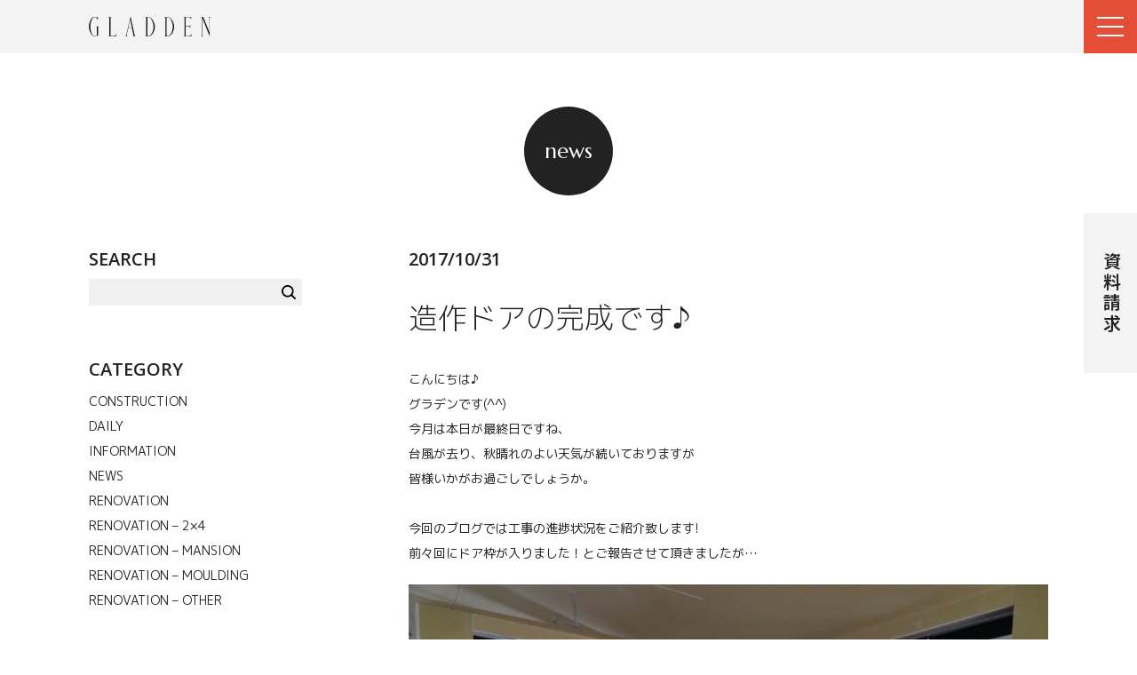

--- FILE ---
content_type: text/html; charset=UTF-8
request_url: https://gladp.net/news/2017/10/31/3335
body_size: 36280
content:
<!doctype html>
<html lang="ja">
<head>

<meta charset="UTF-8">
<meta name="format-detection" content="telephone=no,address=no,email=no">
<meta name="viewport" content="width=device-width, user-scalable=no">
<title>造作ドアの完成です♪ | 豊中・吹田・箕面でリノベーション・リフォームのことならGLADDEN（グラデン）</title>

		<!-- All in One SEO 4.4.7.1 - aioseo.com -->
		<meta name="description" content="こんにちは♪ グラデンです(^^) 今月は本日が最終日ですね、 台風が去り、秋晴れのよい天気が続いておりますが" />
		<meta name="robots" content="max-image-preview:large" />
		<link rel="canonical" href="https://gladp.net/news/2017/10/31/3335" />
		<meta name="generator" content="All in One SEO (AIOSEO) 4.4.7.1" />
		<meta property="og:locale" content="ja_JP" />
		<meta property="og:site_name" content="豊中・吹田・箕面でリノベーション・リフォームのことならGLADDEN（グラデン） |" />
		<meta property="og:type" content="article" />
		<meta property="og:title" content="造作ドアの完成です♪ | 豊中・吹田・箕面でリノベーション・リフォームのことならGLADDEN（グラデン）" />
		<meta property="og:description" content="こんにちは♪ グラデンです(^^) 今月は本日が最終日ですね、 台風が去り、秋晴れのよい天気が続いておりますが" />
		<meta property="og:url" content="https://gladp.net/news/2017/10/31/3335" />
		<meta property="og:image" content="https://gladp.net/gladp-sys/wp-content/uploads/2023/09/ogp.jpg" />
		<meta property="og:image:secure_url" content="https://gladp.net/gladp-sys/wp-content/uploads/2023/09/ogp.jpg" />
		<meta property="og:image:width" content="1200" />
		<meta property="og:image:height" content="800" />
		<meta property="article:published_time" content="2017-10-31T05:00:56+00:00" />
		<meta property="article:modified_time" content="2021-04-02T07:31:04+00:00" />
		<meta name="twitter:card" content="summary_large_image" />
		<meta name="twitter:title" content="造作ドアの完成です♪ | 豊中・吹田・箕面でリノベーション・リフォームのことならGLADDEN（グラデン）" />
		<meta name="twitter:description" content="こんにちは♪ グラデンです(^^) 今月は本日が最終日ですね、 台風が去り、秋晴れのよい天気が続いておりますが" />
		<meta name="twitter:image" content="https://gladp.net/gladp-sys/wp-content/uploads/2023/09/ogp.jpg" />
		<script type="application/ld+json" class="aioseo-schema">
			{"@context":"https:\/\/schema.org","@graph":[{"@type":"BlogPosting","@id":"https:\/\/gladp.net\/news\/2017\/10\/31\/3335#blogposting","name":"\u9020\u4f5c\u30c9\u30a2\u306e\u5b8c\u6210\u3067\u3059\u266a | \u8c4a\u4e2d\u30fb\u5439\u7530\u30fb\u7b95\u9762\u3067\u30ea\u30ce\u30d9\u30fc\u30b7\u30e7\u30f3\u30fb\u30ea\u30d5\u30a9\u30fc\u30e0\u306e\u3053\u3068\u306a\u3089GLADDEN\uff08\u30b0\u30e9\u30c7\u30f3\uff09","headline":"\u9020\u4f5c\u30c9\u30a2\u306e\u5b8c\u6210\u3067\u3059\u266a","author":{"@id":"https:\/\/gladp.net\/author\/gnldtf3br7iwaq#author"},"publisher":{"@id":"https:\/\/gladp.net\/#organization"},"image":{"@type":"ImageObject","url":"https:\/\/gladp.net\/gladp-sys\/wp-content\/uploads\/2017\/10\/DSC02074.jpg","width":750,"height":1000},"datePublished":"2017-10-31T05:00:56+09:00","dateModified":"2021-04-02T07:31:04+09:00","inLanguage":"ja","mainEntityOfPage":{"@id":"https:\/\/gladp.net\/news\/2017\/10\/31\/3335#webpage"},"isPartOf":{"@id":"https:\/\/gladp.net\/news\/2017\/10\/31\/3335#webpage"},"articleSection":"NEWS, RENOVATION"},{"@type":"BreadcrumbList","@id":"https:\/\/gladp.net\/news\/2017\/10\/31\/3335#breadcrumblist","itemListElement":[{"@type":"ListItem","@id":"https:\/\/gladp.net\/#listItem","position":1,"item":{"@type":"WebPage","@id":"https:\/\/gladp.net\/","name":"\u5bb6","description":"\u8c4a\u4e2d\u30fb\u5439\u7530\u30fb\u7b95\u9762\u3067\u30ea\u30ce\u30d9\u30fc\u30b7\u30e7\u30f3\u30fb\u30ea\u30d5\u30a9\u30fc\u30e0\u306e\u3053\u3068\u306a\u3089GLADDEN\uff08\u30b0\u30e9\u30c7\u30f3\uff09\u3078\u304a\u4efb\u305b\u304f\u3060\u3055\u3044\u3002\u30c4\u30fc\u30d0\u30a4\u30d5\u30a9\u30fc\u4f4f\u5b85\u30fb\u30e2\u30fc\u30eb\u30c7\u30a3\u30f3\u30b0\u30fc\u3082\u884c\u306a\u3063\u3066\u3044\u308b\u5927\u962a\u306e\u30ea\u30ce\u30d9\u30fc\u30b7\u30e7\u30f3\u4f1a\u793e\u3067\u3059\u3002","url":"https:\/\/gladp.net\/"},"nextItem":"https:\/\/gladp.net\/news\/2017\/10\/31\/3335#listItem"},{"@type":"ListItem","@id":"https:\/\/gladp.net\/news\/2017\/10\/31\/3335#listItem","position":2,"item":{"@type":"WebPage","@id":"https:\/\/gladp.net\/news\/2017\/10\/31\/3335","name":"\u9020\u4f5c\u30c9\u30a2\u306e\u5b8c\u6210\u3067\u3059\u266a","description":"\u3053\u3093\u306b\u3061\u306f\u266a \u30b0\u30e9\u30c7\u30f3\u3067\u3059(^^) \u4eca\u6708\u306f\u672c\u65e5\u304c\u6700\u7d42\u65e5\u3067\u3059\u306d\u3001 \u53f0\u98a8\u304c\u53bb\u308a\u3001\u79cb\u6674\u308c\u306e\u3088\u3044\u5929\u6c17\u304c\u7d9a\u3044\u3066\u304a\u308a\u307e\u3059\u304c","url":"https:\/\/gladp.net\/news\/2017\/10\/31\/3335"},"previousItem":"https:\/\/gladp.net\/#listItem"}]},{"@type":"Organization","@id":"https:\/\/gladp.net\/#organization","name":"\u8c4a\u4e2d\u30fb\u5439\u7530\u30fb\u7b95\u9762\u3067\u30ea\u30ce\u30d9\u30fc\u30b7\u30e7\u30f3\u30fb\u30ea\u30d5\u30a9\u30fc\u30e0\u306e\u3053\u3068\u306a\u3089GLADDEN\uff08\u30b0\u30e9\u30c7\u30f3\uff09","url":"https:\/\/gladp.net\/","sameAs":["https:\/\/www.instagram.com\/gladden_glad\/"]},{"@type":"Person","@id":"https:\/\/gladp.net\/author\/gnldtf3br7iwaq#author","url":"https:\/\/gladp.net\/author\/gnldtf3br7iwaq","name":"GLADDEN","image":{"@type":"ImageObject","@id":"https:\/\/gladp.net\/news\/2017\/10\/31\/3335#authorImage","url":"https:\/\/secure.gravatar.com\/avatar\/16f6bd328e0bbbc14c3ce559ac81867d?s=96&d=mm&r=g","width":96,"height":96,"caption":"GLADDEN"}},{"@type":"WebPage","@id":"https:\/\/gladp.net\/news\/2017\/10\/31\/3335#webpage","url":"https:\/\/gladp.net\/news\/2017\/10\/31\/3335","name":"\u9020\u4f5c\u30c9\u30a2\u306e\u5b8c\u6210\u3067\u3059\u266a | \u8c4a\u4e2d\u30fb\u5439\u7530\u30fb\u7b95\u9762\u3067\u30ea\u30ce\u30d9\u30fc\u30b7\u30e7\u30f3\u30fb\u30ea\u30d5\u30a9\u30fc\u30e0\u306e\u3053\u3068\u306a\u3089GLADDEN\uff08\u30b0\u30e9\u30c7\u30f3\uff09","description":"\u3053\u3093\u306b\u3061\u306f\u266a \u30b0\u30e9\u30c7\u30f3\u3067\u3059(^^) \u4eca\u6708\u306f\u672c\u65e5\u304c\u6700\u7d42\u65e5\u3067\u3059\u306d\u3001 \u53f0\u98a8\u304c\u53bb\u308a\u3001\u79cb\u6674\u308c\u306e\u3088\u3044\u5929\u6c17\u304c\u7d9a\u3044\u3066\u304a\u308a\u307e\u3059\u304c","inLanguage":"ja","isPartOf":{"@id":"https:\/\/gladp.net\/#website"},"breadcrumb":{"@id":"https:\/\/gladp.net\/news\/2017\/10\/31\/3335#breadcrumblist"},"author":{"@id":"https:\/\/gladp.net\/author\/gnldtf3br7iwaq#author"},"creator":{"@id":"https:\/\/gladp.net\/author\/gnldtf3br7iwaq#author"},"image":{"@type":"ImageObject","url":"https:\/\/gladp.net\/gladp-sys\/wp-content\/uploads\/2017\/10\/DSC02074.jpg","@id":"https:\/\/gladp.net\/news\/2017\/10\/31\/3335\/#mainImage","width":750,"height":1000},"primaryImageOfPage":{"@id":"https:\/\/gladp.net\/news\/2017\/10\/31\/3335#mainImage"},"datePublished":"2017-10-31T05:00:56+09:00","dateModified":"2021-04-02T07:31:04+09:00"},{"@type":"WebSite","@id":"https:\/\/gladp.net\/#website","url":"https:\/\/gladp.net\/","name":"\u8c4a\u4e2d\u30fb\u5439\u7530\u30fb\u7b95\u9762\u3067\u30ea\u30ce\u30d9\u30fc\u30b7\u30e7\u30f3\u30fb\u30ea\u30d5\u30a9\u30fc\u30e0\u306e\u3053\u3068\u306a\u3089GLADDEN\uff08\u30b0\u30e9\u30c7\u30f3\uff09","inLanguage":"ja","publisher":{"@id":"https:\/\/gladp.net\/#organization"}}]}
		</script>
		<!-- All in One SEO -->

<link rel='dns-prefetch' href='//ajax.googleapis.com' />
<link rel="alternate" type="application/rss+xml" title="豊中・吹田・箕面でリノベーション・リフォームのことならGLADDEN（グラデン） &raquo; フィード" href="https://gladp.net/feed" />
<link rel='stylesheet' id='wp-block-library-css' href='https://gladp.net/gladp-sys/wp-includes/css/dist/block-library/style.min.css?ver=6.3.7' type='text/css' media='all' />
<style id='classic-theme-styles-inline-css' type='text/css'>
/*! This file is auto-generated */
.wp-block-button__link{color:#fff;background-color:#32373c;border-radius:9999px;box-shadow:none;text-decoration:none;padding:calc(.667em + 2px) calc(1.333em + 2px);font-size:1.125em}.wp-block-file__button{background:#32373c;color:#fff;text-decoration:none}
</style>
<style id='global-styles-inline-css' type='text/css'>
body{--wp--preset--color--black: #000000;--wp--preset--color--cyan-bluish-gray: #abb8c3;--wp--preset--color--white: #ffffff;--wp--preset--color--pale-pink: #f78da7;--wp--preset--color--vivid-red: #cf2e2e;--wp--preset--color--luminous-vivid-orange: #ff6900;--wp--preset--color--luminous-vivid-amber: #fcb900;--wp--preset--color--light-green-cyan: #7bdcb5;--wp--preset--color--vivid-green-cyan: #00d084;--wp--preset--color--pale-cyan-blue: #8ed1fc;--wp--preset--color--vivid-cyan-blue: #0693e3;--wp--preset--color--vivid-purple: #9b51e0;--wp--preset--gradient--vivid-cyan-blue-to-vivid-purple: linear-gradient(135deg,rgba(6,147,227,1) 0%,rgb(155,81,224) 100%);--wp--preset--gradient--light-green-cyan-to-vivid-green-cyan: linear-gradient(135deg,rgb(122,220,180) 0%,rgb(0,208,130) 100%);--wp--preset--gradient--luminous-vivid-amber-to-luminous-vivid-orange: linear-gradient(135deg,rgba(252,185,0,1) 0%,rgba(255,105,0,1) 100%);--wp--preset--gradient--luminous-vivid-orange-to-vivid-red: linear-gradient(135deg,rgba(255,105,0,1) 0%,rgb(207,46,46) 100%);--wp--preset--gradient--very-light-gray-to-cyan-bluish-gray: linear-gradient(135deg,rgb(238,238,238) 0%,rgb(169,184,195) 100%);--wp--preset--gradient--cool-to-warm-spectrum: linear-gradient(135deg,rgb(74,234,220) 0%,rgb(151,120,209) 20%,rgb(207,42,186) 40%,rgb(238,44,130) 60%,rgb(251,105,98) 80%,rgb(254,248,76) 100%);--wp--preset--gradient--blush-light-purple: linear-gradient(135deg,rgb(255,206,236) 0%,rgb(152,150,240) 100%);--wp--preset--gradient--blush-bordeaux: linear-gradient(135deg,rgb(254,205,165) 0%,rgb(254,45,45) 50%,rgb(107,0,62) 100%);--wp--preset--gradient--luminous-dusk: linear-gradient(135deg,rgb(255,203,112) 0%,rgb(199,81,192) 50%,rgb(65,88,208) 100%);--wp--preset--gradient--pale-ocean: linear-gradient(135deg,rgb(255,245,203) 0%,rgb(182,227,212) 50%,rgb(51,167,181) 100%);--wp--preset--gradient--electric-grass: linear-gradient(135deg,rgb(202,248,128) 0%,rgb(113,206,126) 100%);--wp--preset--gradient--midnight: linear-gradient(135deg,rgb(2,3,129) 0%,rgb(40,116,252) 100%);--wp--preset--font-size--small: 13px;--wp--preset--font-size--medium: 20px;--wp--preset--font-size--large: 36px;--wp--preset--font-size--x-large: 42px;--wp--preset--spacing--20: 0.44rem;--wp--preset--spacing--30: 0.67rem;--wp--preset--spacing--40: 1rem;--wp--preset--spacing--50: 1.5rem;--wp--preset--spacing--60: 2.25rem;--wp--preset--spacing--70: 3.38rem;--wp--preset--spacing--80: 5.06rem;--wp--preset--shadow--natural: 6px 6px 9px rgba(0, 0, 0, 0.2);--wp--preset--shadow--deep: 12px 12px 50px rgba(0, 0, 0, 0.4);--wp--preset--shadow--sharp: 6px 6px 0px rgba(0, 0, 0, 0.2);--wp--preset--shadow--outlined: 6px 6px 0px -3px rgba(255, 255, 255, 1), 6px 6px rgba(0, 0, 0, 1);--wp--preset--shadow--crisp: 6px 6px 0px rgba(0, 0, 0, 1);}:where(.is-layout-flex){gap: 0.5em;}:where(.is-layout-grid){gap: 0.5em;}body .is-layout-flow > .alignleft{float: left;margin-inline-start: 0;margin-inline-end: 2em;}body .is-layout-flow > .alignright{float: right;margin-inline-start: 2em;margin-inline-end: 0;}body .is-layout-flow > .aligncenter{margin-left: auto !important;margin-right: auto !important;}body .is-layout-constrained > .alignleft{float: left;margin-inline-start: 0;margin-inline-end: 2em;}body .is-layout-constrained > .alignright{float: right;margin-inline-start: 2em;margin-inline-end: 0;}body .is-layout-constrained > .aligncenter{margin-left: auto !important;margin-right: auto !important;}body .is-layout-constrained > :where(:not(.alignleft):not(.alignright):not(.alignfull)){max-width: var(--wp--style--global--content-size);margin-left: auto !important;margin-right: auto !important;}body .is-layout-constrained > .alignwide{max-width: var(--wp--style--global--wide-size);}body .is-layout-flex{display: flex;}body .is-layout-flex{flex-wrap: wrap;align-items: center;}body .is-layout-flex > *{margin: 0;}body .is-layout-grid{display: grid;}body .is-layout-grid > *{margin: 0;}:where(.wp-block-columns.is-layout-flex){gap: 2em;}:where(.wp-block-columns.is-layout-grid){gap: 2em;}:where(.wp-block-post-template.is-layout-flex){gap: 1.25em;}:where(.wp-block-post-template.is-layout-grid){gap: 1.25em;}.has-black-color{color: var(--wp--preset--color--black) !important;}.has-cyan-bluish-gray-color{color: var(--wp--preset--color--cyan-bluish-gray) !important;}.has-white-color{color: var(--wp--preset--color--white) !important;}.has-pale-pink-color{color: var(--wp--preset--color--pale-pink) !important;}.has-vivid-red-color{color: var(--wp--preset--color--vivid-red) !important;}.has-luminous-vivid-orange-color{color: var(--wp--preset--color--luminous-vivid-orange) !important;}.has-luminous-vivid-amber-color{color: var(--wp--preset--color--luminous-vivid-amber) !important;}.has-light-green-cyan-color{color: var(--wp--preset--color--light-green-cyan) !important;}.has-vivid-green-cyan-color{color: var(--wp--preset--color--vivid-green-cyan) !important;}.has-pale-cyan-blue-color{color: var(--wp--preset--color--pale-cyan-blue) !important;}.has-vivid-cyan-blue-color{color: var(--wp--preset--color--vivid-cyan-blue) !important;}.has-vivid-purple-color{color: var(--wp--preset--color--vivid-purple) !important;}.has-black-background-color{background-color: var(--wp--preset--color--black) !important;}.has-cyan-bluish-gray-background-color{background-color: var(--wp--preset--color--cyan-bluish-gray) !important;}.has-white-background-color{background-color: var(--wp--preset--color--white) !important;}.has-pale-pink-background-color{background-color: var(--wp--preset--color--pale-pink) !important;}.has-vivid-red-background-color{background-color: var(--wp--preset--color--vivid-red) !important;}.has-luminous-vivid-orange-background-color{background-color: var(--wp--preset--color--luminous-vivid-orange) !important;}.has-luminous-vivid-amber-background-color{background-color: var(--wp--preset--color--luminous-vivid-amber) !important;}.has-light-green-cyan-background-color{background-color: var(--wp--preset--color--light-green-cyan) !important;}.has-vivid-green-cyan-background-color{background-color: var(--wp--preset--color--vivid-green-cyan) !important;}.has-pale-cyan-blue-background-color{background-color: var(--wp--preset--color--pale-cyan-blue) !important;}.has-vivid-cyan-blue-background-color{background-color: var(--wp--preset--color--vivid-cyan-blue) !important;}.has-vivid-purple-background-color{background-color: var(--wp--preset--color--vivid-purple) !important;}.has-black-border-color{border-color: var(--wp--preset--color--black) !important;}.has-cyan-bluish-gray-border-color{border-color: var(--wp--preset--color--cyan-bluish-gray) !important;}.has-white-border-color{border-color: var(--wp--preset--color--white) !important;}.has-pale-pink-border-color{border-color: var(--wp--preset--color--pale-pink) !important;}.has-vivid-red-border-color{border-color: var(--wp--preset--color--vivid-red) !important;}.has-luminous-vivid-orange-border-color{border-color: var(--wp--preset--color--luminous-vivid-orange) !important;}.has-luminous-vivid-amber-border-color{border-color: var(--wp--preset--color--luminous-vivid-amber) !important;}.has-light-green-cyan-border-color{border-color: var(--wp--preset--color--light-green-cyan) !important;}.has-vivid-green-cyan-border-color{border-color: var(--wp--preset--color--vivid-green-cyan) !important;}.has-pale-cyan-blue-border-color{border-color: var(--wp--preset--color--pale-cyan-blue) !important;}.has-vivid-cyan-blue-border-color{border-color: var(--wp--preset--color--vivid-cyan-blue) !important;}.has-vivid-purple-border-color{border-color: var(--wp--preset--color--vivid-purple) !important;}.has-vivid-cyan-blue-to-vivid-purple-gradient-background{background: var(--wp--preset--gradient--vivid-cyan-blue-to-vivid-purple) !important;}.has-light-green-cyan-to-vivid-green-cyan-gradient-background{background: var(--wp--preset--gradient--light-green-cyan-to-vivid-green-cyan) !important;}.has-luminous-vivid-amber-to-luminous-vivid-orange-gradient-background{background: var(--wp--preset--gradient--luminous-vivid-amber-to-luminous-vivid-orange) !important;}.has-luminous-vivid-orange-to-vivid-red-gradient-background{background: var(--wp--preset--gradient--luminous-vivid-orange-to-vivid-red) !important;}.has-very-light-gray-to-cyan-bluish-gray-gradient-background{background: var(--wp--preset--gradient--very-light-gray-to-cyan-bluish-gray) !important;}.has-cool-to-warm-spectrum-gradient-background{background: var(--wp--preset--gradient--cool-to-warm-spectrum) !important;}.has-blush-light-purple-gradient-background{background: var(--wp--preset--gradient--blush-light-purple) !important;}.has-blush-bordeaux-gradient-background{background: var(--wp--preset--gradient--blush-bordeaux) !important;}.has-luminous-dusk-gradient-background{background: var(--wp--preset--gradient--luminous-dusk) !important;}.has-pale-ocean-gradient-background{background: var(--wp--preset--gradient--pale-ocean) !important;}.has-electric-grass-gradient-background{background: var(--wp--preset--gradient--electric-grass) !important;}.has-midnight-gradient-background{background: var(--wp--preset--gradient--midnight) !important;}.has-small-font-size{font-size: var(--wp--preset--font-size--small) !important;}.has-medium-font-size{font-size: var(--wp--preset--font-size--medium) !important;}.has-large-font-size{font-size: var(--wp--preset--font-size--large) !important;}.has-x-large-font-size{font-size: var(--wp--preset--font-size--x-large) !important;}
.wp-block-navigation a:where(:not(.wp-element-button)){color: inherit;}
:where(.wp-block-post-template.is-layout-flex){gap: 1.25em;}:where(.wp-block-post-template.is-layout-grid){gap: 1.25em;}
:where(.wp-block-columns.is-layout-flex){gap: 2em;}:where(.wp-block-columns.is-layout-grid){gap: 2em;}
.wp-block-pullquote{font-size: 1.5em;line-height: 1.6;}
</style>
<link rel='stylesheet' id='contact-form-7-css' href='https://gladp.net/gladp-sys/wp-content/plugins/contact-form-7/includes/css/styles.css?ver=5.8.1' type='text/css' media='all' />
<link rel='stylesheet' id='theme_common-css' href='https://gladp.net/gladp-sys/wp-content/themes/gladden2023/assets/css/style_common.css?ver=v1.13' type='text/css' media='all' />
<link rel='stylesheet' id='theme_components-css' href='https://gladp.net/gladp-sys/wp-content/themes/gladden2023/assets/css/style_components.css?ver=v1.11' type='text/css' media='all' />
<link rel='stylesheet' id='theme_pages-css' href='https://gladp.net/gladp-sys/wp-content/themes/gladden2023/assets/css/style_pages.css?ver=v1.11' type='text/css' media='all' />
<script type='text/javascript' src='//ajax.googleapis.com/ajax/libs/jquery/3.7.0/jquery.min.js?ver=6.3.7' id='jquery-js'></script>
<script type='text/javascript' src='https://gladp.net/gladp-sys/wp-content/themes/gladden2023/assets/js/config.js?ver=v1.0' id='main-js'></script>
<link rel="https://api.w.org/" href="https://gladp.net/wp-json/" /><link rel="alternate" type="application/json" href="https://gladp.net/wp-json/wp/v2/posts/3335" /><link rel="alternate" type="application/json+oembed" href="https://gladp.net/wp-json/oembed/1.0/embed?url=https%3A%2F%2Fgladp.net%2Fnews%2F2017%2F10%2F31%2F3335" />
<link rel="alternate" type="text/xml+oembed" href="https://gladp.net/wp-json/oembed/1.0/embed?url=https%3A%2F%2Fgladp.net%2Fnews%2F2017%2F10%2F31%2F3335&#038;format=xml" />
<link rel="icon" href="https://gladp.net/gladp-sys/wp-content/uploads/2023/09/cropped-gladden_favicon-32x32.png" sizes="32x32" />
<link rel="icon" href="https://gladp.net/gladp-sys/wp-content/uploads/2023/09/cropped-gladden_favicon-192x192.png" sizes="192x192" />
<link rel="apple-touch-icon" href="https://gladp.net/gladp-sys/wp-content/uploads/2023/09/cropped-gladden_favicon-180x180.png" />
<meta name="msapplication-TileImage" content="https://gladp.net/gladp-sys/wp-content/uploads/2023/09/cropped-gladden_favicon-270x270.png" />
</head>

<body class="post-template-default single single-post postid-3335 single-format-standard">

<header class="l-header js-fixed">
  <div class="l-container">
      <div class="l-headerTitle">
      <a href="https://gladp.net">
        <img src="https://gladp.net/gladp-sys/wp-content/themes/gladden2023/assets/images/common/logo_gladden.svg" alt="GLADDEN">
      </a>
    </div>
    </div>

  <div class="l-drawerBtn js-menuToggle"><span></span></div>
  <div class="l-drawer js-menu">
    <div class="l-drawerBody">
      <ul class="l-drawerNavi">
        <li><span class="js-naviAccordion">gallery</span>
          <ul class="l-drawerNavi__sub js-menu-sub">
            <li><a href="https://gladp.net/works">works</a></li>
            <li><a href="https://gladp.net/news/category/plan">plan</a></li>
            <li><a href="https://gladp.net/news/category/report">report</a></li>
          </ul>
        </li>
        <li><a href="https://gladp.net/concept">concept</a></li>
        <li><a href="https://gladp.net/magazine">magazine</a></li>
        <li><a href="https://gladp.net/news">news</a></li>
        <li><a href="https://gladp.net/company">company</a></li>
        <li><a href="https://gladp.net/contact">contact</a></li>
      </ul>
      <ul class="l-drawerSns">
        <li><a href="https://www.instagram.com/gladden_glad/" target="_blank" class="l-drawerSns__ig">公式instagram</a></li>
      </ul>
    </div>
    <!-- /l-drawerBody -->

  </div>
  <!-- /l-drawer -->

</header>
<!-- /l-header -->
<div class="l-sideFixed__banner"><a href="https://gladp.net/contact">資料請求</a></div>
<main class="l-contents">
  <div class="l-container">

    <div class="c-headingStyle1">
      <a href="https://gladp.net/news"><span>news</span></a>
    </div>


    <div class="p-news__layout">

      <div class="p-news__layout_main">
    

    <article class="p-newsArticle">

      <header>
        <div class="p-newsArticle__date" datetime="2017-10-31">2017/10/31</div>
        <h1 class="p-newsArticle__title">造作ドアの完成です♪</h1>
      </header>

      <div class="p-newsArticle__body c-singleBody">
      <p>こんにちは♪</p>
<p>グラデンです(^^)</p>
<p>今月は本日が最終日ですね、</p>
<p>台風が去り、秋晴れのよい天気が続いておりますが</p>
<p>皆様いかがお過ごしでしょうか。</p>
<p>&nbsp;</p>
<p>今回のブログでは工事の進捗状況をご紹介致します!</p>
<p>前々回にドア枠が入りました！とご報告させて頂きましたが…</p>
<p><img decoding="async" fetchpriority="high" class="alignnone size-full wp-image-3336" src="http://gladp.net/gladp-sys/wp-content/uploads/2017/10/DSC02072.jpg" alt="" width="1000" height="750" srcset="https://gladp.net/gladp-sys/wp-content/uploads/2017/10/DSC02072.jpg 1000w, https://gladp.net/gladp-sys/wp-content/uploads/2017/10/DSC02072-300x225.jpg 300w, https://gladp.net/gladp-sys/wp-content/uploads/2017/10/DSC02072-768x576.jpg 768w" sizes="(max-width: 1000px) 100vw, 1000px" /></p>
<p>あとはガラスをはめ込むのみになりました(^^)/</p>
<p>&nbsp;</p>
<p>殆ど形が出来上がりましたが、クロスを貼るともっと雰囲気が変わりますので</p>
<p>出来上がりが待ち遠しいですね&#x2764;</p>
<p>&nbsp;</p>
<p>大阪・兵庫でのデザインリフォーム・リノベーションは一度グラデンへご相談ください。大阪、北摂、豊中市、池田市、吹田市、箕面市、高槻市、茨木市、京阪神、宝塚市、川西市、神戸市、西宮市、芦屋市をメインエリアにマンション、戸建てに関わらず柔軟にご対応させて頂きます。</p>
<p>中古マンション、賃貸物件の改装、団地リノベや新築分譲マンションのコーディネートなど、リフォームやリノベーションに関わることでしたら何でもご相談ください。</p>
<p>また、間取り変更が難しいとされる2×4（ツーバイフォー）の施工実績やモールディングを使ったデザインリフォーム・リノベーションもたくさんございます。</p>
<p>詳しくは一度お問い合わせください。</p>
<p>子育て世代やディンクスの方、海外風の暮らしを実現したい方や、趣味をあきらめることなく生活に取り入れたい方、・・・</p>
<p>まずはあなたのお話をお聞かせください。</p>
<p>GLADDEN</p>
<p>&nbsp;</p>
<p>&nbsp;</p>
<p>&nbsp;</p>
<p>&nbsp;</p>
<p>&nbsp;</p>
      </div>
      
    </article>


    <div class="c-singleNavi">
            <a class="c-singleNavi__prev" href="https://gladp.net/news/2017/10/24/3329" rel="prev">PREV</a>      
            <a class="c-singleNavi__next" href="https://gladp.net/news/2017/11/07/3342" rel="next">NEXT</a>      
      <div class="c-singleNavi__btn">
        <a href="https://gladp.net/news" class="c-btnStyle1">BACK</a>
      </div>
    </div>
    


      </div>
      <!-- /.p-news__layout_main -->       
          


      <div class="p-news__layout_aside">

      <aside class="p-newsAside">

<dl class="p-newsAside__block">
  <dt class="p-newsAside__block_title">SEARCH</dt>
  <dd class="p-newsAside__block_contents">
    <form role="search" method="get" id="searchform" class="p-newsAside__searchform" action="/">
      <div class="p-newsAside__searchform_input">
        <input  type="text" value="" name="s" id="s">
      </div>
      <div class="p-newsAside__searchform_btn">
      <input type="submit" src="https://gladp.net/gladp-sys/wp-content/themes/gladden2023/assets/images/common/ico_search.svg" id="searchsubmit" value="検索">
      </div>
    </form>
  </dd>
</dl>


<dl class="p-newsAside__block">
  <dt class="p-newsAside__block_title js-acordion">CATEGORY</dt>
  <dd class="p-newsAside__block_contents">
  <ul class="p-newsAside__navi u-font-uppercase">
  	<li class="cat-item cat-item-5"><a href="https://gladp.net/news/category/construction">CONSTRUCTION</a>
</li>
	<li class="cat-item cat-item-1"><a href="https://gladp.net/news/category/daily">DAILY</a>
</li>
	<li class="cat-item cat-item-2"><a href="https://gladp.net/news/category/information">INFORMATION</a>
</li>
	<li class="cat-item cat-item-10"><a href="https://gladp.net/news/category/news">NEWS</a>
</li>
	<li class="cat-item cat-item-3"><a href="https://gladp.net/news/category/renovation">RENOVATION</a>
</li>
	<li class="cat-item cat-item-7"><a href="https://gladp.net/news/category/twofour">RENOVATION &#8211; 2×4</a>
</li>
	<li class="cat-item cat-item-8"><a href="https://gladp.net/news/category/mansion">RENOVATION &#8211; MANSION</a>
</li>
	<li class="cat-item cat-item-6"><a href="https://gladp.net/news/category/moulding">RENOVATION &#8211; MOULDING</a>
</li>
	<li class="cat-item cat-item-9"><a href="https://gladp.net/news/category/other">RENOVATION &#8211; OTHER</a>
</li>
  </ul>
  </dd>
  </dl>


<dl class="p-newsAside__block">
  <dt class="p-newsAside__block_title js-acordion">ARCHIVES</dt>
  <dd class="p-newsAside__block_contents">
  <ul class="p-newsAside__navi">
  	<li><a href='https://gladp.net/2025/12'>2025 December</a></li>
	<li><a href='https://gladp.net/2025/08'>2025 August</a></li>
	<li><a href='https://gladp.net/2025/04'>2025 April</a></li>
	<li><a href='https://gladp.net/2025/02'>2025 February</a></li>
	<li><a href='https://gladp.net/2024/12'>2024 December</a></li>
	<li><a href='https://gladp.net/2024/11'>2024 November</a></li>
	<li><a href='https://gladp.net/2024/08'>2024 August</a></li>
	<li><a href='https://gladp.net/2024/07'>2024 July</a></li>
	<li><a href='https://gladp.net/2024/04'>2024 April</a></li>
	<li><a href='https://gladp.net/2024/01'>2024 January</a></li>
	<li><a href='https://gladp.net/2023/12'>2023 December</a></li>
	<li><a href='https://gladp.net/2023/08'>2023 August</a></li>
	<li><a href='https://gladp.net/2023/04'>2023 April</a></li>
	<li><a href='https://gladp.net/2022/12'>2022 December</a></li>
	<li><a href='https://gladp.net/2022/08'>2022 August</a></li>
	<li><a href='https://gladp.net/2022/07'>2022 July</a></li>
	<li><a href='https://gladp.net/2022/04'>2022 April</a></li>
	<li><a href='https://gladp.net/2022/03'>2022 March</a></li>
	<li><a href='https://gladp.net/2022/01'>2022 January</a></li>
	<li><a href='https://gladp.net/2021/12'>2021 December</a></li>
	<li><a href='https://gladp.net/2021/11'>2021 November</a></li>
	<li><a href='https://gladp.net/2021/08'>2021 August</a></li>
	<li><a href='https://gladp.net/2021/06'>2021 June</a></li>
	<li><a href='https://gladp.net/2021/05'>2021 May</a></li>
	<li><a href='https://gladp.net/2021/04'>2021 April</a></li>
	<li><a href='https://gladp.net/2021/03'>2021 March</a></li>
	<li><a href='https://gladp.net/2021/02'>2021 February</a></li>
	<li><a href='https://gladp.net/2021/01'>2021 January</a></li>
	<li><a href='https://gladp.net/2020/12'>2020 December</a></li>
	<li><a href='https://gladp.net/2020/11'>2020 November</a></li>
	<li><a href='https://gladp.net/2020/10'>2020 October</a></li>
	<li><a href='https://gladp.net/2020/09'>2020 September</a></li>
	<li><a href='https://gladp.net/2020/08'>2020 August</a></li>
	<li><a href='https://gladp.net/2020/07'>2020 July</a></li>
	<li><a href='https://gladp.net/2020/06'>2020 June</a></li>
	<li><a href='https://gladp.net/2020/05'>2020 May</a></li>
	<li><a href='https://gladp.net/2020/04'>2020 April</a></li>
	<li><a href='https://gladp.net/2020/03'>2020 March</a></li>
	<li><a href='https://gladp.net/2020/02'>2020 February</a></li>
	<li><a href='https://gladp.net/2020/01'>2020 January</a></li>
	<li><a href='https://gladp.net/2019/12'>2019 December</a></li>
	<li><a href='https://gladp.net/2019/11'>2019 November</a></li>
	<li><a href='https://gladp.net/2019/10'>2019 October</a></li>
	<li><a href='https://gladp.net/2019/09'>2019 September</a></li>
	<li><a href='https://gladp.net/2019/08'>2019 August</a></li>
	<li><a href='https://gladp.net/2019/07'>2019 July</a></li>
	<li><a href='https://gladp.net/2019/06'>2019 June</a></li>
	<li><a href='https://gladp.net/2019/05'>2019 May</a></li>
	<li><a href='https://gladp.net/2019/04'>2019 April</a></li>
	<li><a href='https://gladp.net/2019/03'>2019 March</a></li>
	<li><a href='https://gladp.net/2019/02'>2019 February</a></li>
	<li><a href='https://gladp.net/2019/01'>2019 January</a></li>
	<li><a href='https://gladp.net/2018/12'>2018 December</a></li>
	<li><a href='https://gladp.net/2018/11'>2018 November</a></li>
	<li><a href='https://gladp.net/2018/10'>2018 October</a></li>
	<li><a href='https://gladp.net/2018/09'>2018 September</a></li>
	<li><a href='https://gladp.net/2018/08'>2018 August</a></li>
	<li><a href='https://gladp.net/2018/07'>2018 July</a></li>
	<li><a href='https://gladp.net/2018/06'>2018 June</a></li>
	<li><a href='https://gladp.net/2018/05'>2018 May</a></li>
	<li><a href='https://gladp.net/2018/04'>2018 April</a></li>
	<li><a href='https://gladp.net/2018/03'>2018 March</a></li>
	<li><a href='https://gladp.net/2018/02'>2018 February</a></li>
	<li><a href='https://gladp.net/2018/01'>2018 January</a></li>
	<li><a href='https://gladp.net/2017/12'>2017 December</a></li>
	<li><a href='https://gladp.net/2017/11'>2017 November</a></li>
	<li><a href='https://gladp.net/2017/10'>2017 October</a></li>
	<li><a href='https://gladp.net/2017/09'>2017 September</a></li>
	<li><a href='https://gladp.net/2017/08'>2017 August</a></li>
	<li><a href='https://gladp.net/2017/07'>2017 July</a></li>
	<li><a href='https://gladp.net/2017/06'>2017 June</a></li>
	<li><a href='https://gladp.net/2017/05'>2017 May</a></li>
	<li><a href='https://gladp.net/2017/04'>2017 April</a></li>
	<li><a href='https://gladp.net/2017/03'>2017 March</a></li>
	<li><a href='https://gladp.net/2017/02'>2017 February</a></li>
	<li><a href='https://gladp.net/2017/01'>2017 January</a></li>
	<li><a href='https://gladp.net/2016/12'>2016 December</a></li>
	<li><a href='https://gladp.net/2016/11'>2016 November</a></li>
	<li><a href='https://gladp.net/2016/10'>2016 October</a></li>
	<li><a href='https://gladp.net/2016/09'>2016 September</a></li>
	<li><a href='https://gladp.net/2016/08'>2016 August</a></li>
	<li><a href='https://gladp.net/2016/07'>2016 July</a></li>
	<li><a href='https://gladp.net/2016/06'>2016 June</a></li>
	<li><a href='https://gladp.net/2016/05'>2016 May</a></li>
	<li><a href='https://gladp.net/2016/04'>2016 April</a></li>
	<li><a href='https://gladp.net/2016/03'>2016 March</a></li>
  </ul>
  </dd>
</dl>

</aside>
<!-- /.p-newsAside -->



    </div>
    <!-- /.p-news_layout -->

  </div>
</main>
<!-- /l-contents -->

<footer class="l-footer">
  
  <div class="l-footerBlock--access">
    <div class="l-footerAccess__heading">
      <span>access</span>
    </div>
    <p class="l-footerAccess__txt">阪急宝塚線「石橋阪大前」駅より徒歩12分</p>
    <div class="l-footerAccess__gmap">
      <iframe src="https://www.google.com/maps/embed?pb=!1m14!1m8!1m3!1d6551.391517516234!2d135.4380018396729!3d34.81359540631409!3m2!1i1024!2i768!4f13.1!3m3!1m2!1s0x6000f097a243182b%3A0x4b517786d9971c55!2z44Kw44Op44OH44Oz77yI77yn77ys77yh77yk77yk77yl77yu77yJ!5e0!3m2!1sja!2sjp!4v1689234701381!5m2!1sja!2sjp" width="600" height="450" style="border:0;" allowfullscreen="" loading="lazy" referrerpolicy="no-referrer-when-downgrade"></iframe>
    </div>
  </div>
  <!-- /.l-footerBlock--access -->

  <div class="l-footerBlock--main">
    <div class="l-container">
      
      <div class="l-footerTitle">
        <div class="l-footerTitle__logo"><img src="https://gladp.net/gladp-sys/wp-content/themes/gladden2023/assets/images/common/logo_gladden.svg" alt="GLADDEN"></div>
        <div class="l-footerTitle__name">有限会社グラデンパシフィック</div>
        <div class="l-footerTitle__eng">Gladden Pacific</div>
      </div>

      <address class="l-footer__address">大阪府池田市鉢塚3丁目15-5-B</address>
      <div class="l-footer__contact">Tel: <a href="tel:072-760-0880">072-760-0880</a></div>

      <ul class="l-footer__sns">
        <li><a href="https://www.instagram.com/gladden_glad/" target="_blank" class="l-footer__sns_ig">公式instagram</a></li>
      </ul>

      <ul class="l-footer__navi">
        <li><a href="https://gladp.net/works">works</a></li>
        <li><a href="https://gladp.net/news/category/plan">plan</a></li>
        <li><a href="https://gladp.net/news/category/report">report</a></li>
        <li><a href="https://gladp.net/concept">concept</a></li>
        <li><a href="https://gladp.net/magazine">magazine</a></li>
        <li><a href="https://gladp.net/news">news</a></li>
        <li><a href="https://gladp.net/company">company</a></li>
        <li><a href="https://gladp.net/contact">contact</a></li>
      </ul>

    </div>
  </div>
  <!-- /.l-footerBlock--main -->


  <div class="l-footerBlock--sub">
    <ul class="l-footer__link">
      <li><a href="https://gladp.net/policy">policy</a></li>
    </ul>
    <p class="l-footer__copyright"><small>&copy; Gladden Pacific All Rights Reserved.</small></p>
  </div>
  <!-- /.l-footerBlock--sub -->

</footer>

<div class="l-footerFixed__banner"><a href="https://gladp.net/contact">資料請求</a></div>
<div class="l-pagetop js-pagetop"><span title="ページトップへ戻る"></span></div>

<script type='text/javascript' src='https://gladp.net/gladp-sys/wp-content/plugins/contact-form-7/includes/swv/js/index.js?ver=5.8.1' id='swv-js'></script>
<script type='text/javascript' id='contact-form-7-js-extra'>
/* <![CDATA[ */
var wpcf7 = {"api":{"root":"https:\/\/gladp.net\/wp-json\/","namespace":"contact-form-7\/v1"}};
/* ]]> */
</script>
<script type='text/javascript' src='https://gladp.net/gladp-sys/wp-content/plugins/contact-form-7/includes/js/index.js?ver=5.8.1' id='contact-form-7-js'></script>

</body>

--- FILE ---
content_type: text/css
request_url: https://gladp.net/gladp-sys/wp-content/themes/gladden2023/assets/css/style_common.css?ver=v1.13
body_size: 7511
content:
@charset "UTF-8";
@import url("https://fonts.googleapis.com/css2?family=Noto+Sans+JP:wght@600&display=swap");
@import url("https://fonts.googleapis.com/css2?family=M+PLUS+1p:wght@300;400;500;700&display=swap");
@import url("https://fonts.googleapis.com/css2?family=Marcellus&display=swap");
@import url("https://fonts.googleapis.com/css2?family=Open+Sans:wght@600;700&display=swap");
/* ress.css • v2.0.4 MIT License github.com/filipelinhares/ress */
html {
  box-sizing: border-box;
  -webkit-text-size-adjust: 100%; /* Prevent adjustments of font size after orientation changes in iOS */
  word-break: normal;
  -moz-tab-size: 4;
  tab-size: 4;
}

*,
::before,
::after {
  background-repeat: no-repeat; /* Set `background-repeat: no-repeat` to all elements and pseudo elements */
  box-sizing: inherit;
}

::before,
::after {
  text-decoration: inherit; /* Inherit text-decoration and vertical align to ::before and ::after pseudo elements */
  vertical-align: inherit;
}

* {
  padding: 0; /* Reset `padding` and `margin` of all elements */
  margin: 0;
}

/* # =================================================================
   # General elements
   # ================================================================= */
hr {
  overflow: visible; /* Show the overflow in Edge and IE */
  height: 0; /* Add the correct box sizing in Firefox */
}

details,
main {
  display: block; /* Render the `main` element consistently in IE. */
}

summary {
  display: list-item; /* Add the correct display in all browsers */
}

small {
  font-size: 80%; /* Set font-size to 80% in `small` elements */
}

[hidden] {
  display: none; /* Add the correct display in IE */
}

abbr[title] {
  border-bottom: none; /* Remove the bottom border in Chrome 57 */
  /* Add the correct text decoration in Chrome, Edge, IE, Opera, and Safari */
  text-decoration: underline;
  text-decoration: underline dotted;
}

a {
  background-color: transparent; /* Remove the gray background on active links in IE 10 */
}

a:active,
a:hover {
  outline-width: 0; /* Remove the outline when hovering in all browsers */
}

code,
kbd,
pre,
samp {
  font-family: monospace, monospace; /* Specify the font family of code elements */
}

pre {
  font-size: 1em; /* Correct the odd `em` font sizing in all browsers */
}

b,
strong {
  font-weight: bolder; /* Add the correct font weight in Chrome, Edge, and Safari */
}

/* https://gist.github.com/unruthless/413930 */
sub,
sup {
  font-size: 75%;
  line-height: 0;
  position: relative;
  vertical-align: baseline;
}

sub {
  bottom: -0.25em;
}

sup {
  top: -0.5em;
}

ul, li {
  list-style-type: none;
}

h1, h2, h3, h4, h5, h6 {
  font-size: 1em;
}

/* # =================================================================
   # Forms
   # ================================================================= */
input {
  border-radius: 0;
}

/* Replace pointer cursor in disabled elements */
[disabled] {
  cursor: default;
}

[type=number]::-webkit-inner-spin-button,
[type=number]::-webkit-outer-spin-button {
  height: auto; /* Correct the cursor style of increment and decrement buttons in Chrome */
}

[type=search] {
  -webkit-appearance: textfield; /* Correct the odd appearance in Chrome and Safari */
  outline-offset: -2px; /* Correct the outline style in Safari */
}

[type=search]::-webkit-search-decoration {
  -webkit-appearance: none; /* Remove the inner padding in Chrome and Safari on macOS */
}

textarea {
  overflow: auto; /* Internet Explorer 11+ */
  resize: vertical; /* Specify textarea resizability */
}

button,
input,
optgroup,
select,
textarea {
  font: inherit; /* Specify font inheritance of form elements */
}

optgroup {
  font-weight: bold; /* Restore the font weight unset by the previous rule */
}

button {
  overflow: visible; /* Address `overflow` set to `hidden` in IE 8/9/10/11 */
}

button,
select {
  text-transform: none; /* Firefox 40+, Internet Explorer 11- */
}

/* Apply cursor pointer to button elements */
button,
[type=button],
[type=reset],
[type=submit],
[role=button] {
  cursor: pointer;
  color: inherit;
}

/* Remove inner padding and border in Firefox 4+ */
button::-moz-focus-inner,
[type=button]::-moz-focus-inner,
[type=reset]::-moz-focus-inner,
[type=submit]::-moz-focus-inner {
  border-style: none;
  padding: 0;
}

/* Replace focus style removed in the border reset above */
button:-moz-focusring,
[type=button]::-moz-focus-inner,
[type=reset]::-moz-focus-inner,
[type=submit]::-moz-focus-inner {
  outline: 1px dotted ButtonText;
}

button,
html [type=button],
[type=reset],
[type=submit] {
  -webkit-appearance: button; /* Correct the inability to style clickable types in iOS */
}

/* Remove the default button styling in all browsers */
button,
input,
select,
textarea {
  background-color: transparent;
  border-style: none;
}

/* Style select like a standard input */
select {
  /* -moz-appearance: none; */
  /* -webkit-appearance: none; */
}

select::-ms-expand {
  display: none; /* Internet Explorer 11+ */
}

select::-ms-value {
  color: currentColor; /* Internet Explorer 11+ */
}

legend {
  border: 0; /* Correct `color` not being inherited in IE 8/9/10/11 */
  color: inherit; /* Correct the color inheritance from `fieldset` elements in IE */
  display: table; /* Correct the text wrapping in Edge and IE */
  max-width: 100%; /* Correct the text wrapping in Edge and IE */
  white-space: normal; /* Correct the text wrapping in Edge and IE */
  max-width: 100%; /* Correct the text wrapping in Edge 18- and IE */
}

::-webkit-file-upload-button {
  /* Correct the inability to style clickable types in iOS and Safari */
  -webkit-appearance: button;
  color: inherit;
  font: inherit; /* Change font properties to `inherit` in Chrome and Safari */
}

/* # =================================================================
   # Specify media element style
   # ================================================================= */
img {
  border-style: none; /* Remove border when inside `a` element in IE 8/9/10 */
}

/* Add the correct vertical alignment in Chrome, Firefox, and Opera */
progress {
  vertical-align: baseline;
}

/* # =================================================================
   # Accessibility
   # ================================================================= */
/* Hide content from screens but not screenreaders */
@media screen {
  [hidden~=screen] {
    display: inherit;
  }
  [hidden~=screen]:not(:active):not(:focus):not(:target) {
    position: absolute !important;
    clip: rect(0 0 0 0) !important;
  }
}
/* Specify the progress cursor of updating elements */
[aria-busy=true] {
  cursor: progress;
}

/* Specify the pointer cursor of trigger elements */
[aria-controls] {
  cursor: pointer;
}

/* Specify the unstyled cursor of disabled, not-editable, or otherwise inoperable elements */
[aria-disabled] {
  cursor: default;
}

html {
  box-sizing: border-box;
  font-size: 62.5%;
  height: 100%;
}
html *,
html *:before,
html *:after {
  box-sizing: inherit;
}

body {
  background: #fff;
  color: #222222;
  line-height: 2;
  font-family: "M PLUS 1p", "Hiragino Kaku Gothic ProN", "Hiragino Sans", Meiryo, sans-serif;
  position: relative;
  height: 100%;
  padding-top: 60px;
  font-size: 1.4em;
}

@media (prefers-color-scheme: dark) {
  body {
    background: #fff;
    color: #222222;
  }
}
img {
  vertical-align: top;
  backface-visibility: hidden;
  max-width: 100%;
  height: auto;
}
@media screen and (max-width: 743px) {
  img {
    width: 100%;
  }
}

a {
  color: #E44D36;
}
a:visited {
  color: #E44D36;
}
@media (hover: hover) {
  a:where(:any-link, :enabled, summary):hover {
    text-decoration: none;
  }
}

@media print, screen and (min-width: 744px) {
  a[href^="tel:"] {
    text-decoration: none;
    pointer-events: none;
    color: inherit;
  }
}

button {
  outline: none;
}

:focus-visible {
  outline: 3px solid #E44D36;
}

:-moz-focusring {
  outline: 3px solid #E44D36;
}

::selection {
  background: #ddd;
}

::-moz-selection {
  background: #ddd;
}

sup {
  vertical-align: super;
  font-weight: normal;
  font-size: 50%;
}

em {
  font-style: normal;
}

.l-contents {
  margin-bottom: 120px;
}
@media screen and (max-width: 743px) {
  .l-contents {
    min-height: calc(100vh - 326px);
    max-width: 100vw;
    overflow-x: hidden;
  }
}
@media print, screen and (min-width: 744px) {
  .l-contents {
    min-height: 800px;
    overflow-x: hidden;
  }
}

.l-container, .l-container--narrow {
  position: relative;
  padding: 0 7.7vw;
  margin: 0 auto;
  text-align: left;
}
@media print, screen and (min-width: 744px) {
  .l-container, .l-container--narrow {
    min-width: 920px;
    max-width: 1140px;
    padding: 0 30px;
  }
}

@media print, screen and (min-width: 744px) {
  .l-container--narrow {
    transition: 0.2s;
  }
}
@media screen and (max-width: 1440px) {
  .l-container--narrow {
    max-width: 920px;
  }
}

.l-header {
  position: fixed;
  top: 0;
  left: 0;
  width: 100%;
  height: 60px;
  padding: 19px 0 0;
  z-index: 100;
  background: #f3f3f3;
}
@media print, screen and (min-width: 744px) {
  .logged-in.admin-bar .l-header {
    top: 32px;
  }
}

.l-headerTitle img {
  height: 22px;
  width: auto;
}

.l-drawerBtn {
  display: block;
  position: fixed;
  width: 60px;
  height: 60px;
  right: 0;
  top: 0;
  z-index: 220;
  cursor: pointer;
  transition: 0.2s;
  background: #E44D36;
}
.l-drawerBtn span {
  display: block;
  position: absolute;
  top: 0;
  bottom: 0;
  left: 0;
  right: 0;
  margin: auto;
  width: 30px;
  height: 2px;
  background: #fff;
}
.l-drawerBtn span::before, .l-drawerBtn span::after {
  content: "";
  display: block;
  position: absolute;
  width: 100%;
  height: 2px;
  left: 0;
  background: #fff;
  transition: 0.2s;
}
.l-drawerBtn span::before {
  top: -10px;
}
.l-drawerBtn span::after {
  bottom: -10px;
}
.is_menu_open .l-drawerBtn span {
  height: 0;
  background: #fff;
}
.is_menu_open .l-drawerBtn span::before, .is_menu_open .l-drawerBtn span::after {
  top: 0;
  bottom: 0;
  margin: auto;
}
.is_menu_open .l-drawerBtn span::before {
  -webkit-transform: rotate(45deg);
  transform: rotate(45deg);
}
.is_menu_open .l-drawerBtn span::after {
  -webkit-transform: rotate(-45deg);
  transform: rotate(-45deg);
}

.l-drawer {
  position: fixed;
  top: 0;
  left: 0;
  width: 100%;
  height: 100%;
  margin: 0;
  z-index: 200;
  overflow-y: auto;
  display: none;
  padding: 120px 7.7vw 120px 60px;
  background: #E44D36;
}

.l-drawerBody {
  max-width: 1080px;
  margin: 0 auto;
  position: relative;
  color: #fff;
}

.l-drawerNavi {
  min-width: 250px;
  font-size: 16px;
  line-height: 1.2;
  border-top: solid 1px #E44D36;
}
@media screen and (max-width: 743px) {
  .l-drawerNavi {
    width: 76vw;
    font-size: 14px;
  }
}
.l-drawerNavi li {
  position: relative;
  margin: 0 0 30px;
  font-size: 24px;
  line-height: 1.2;
  font-family: "Marcellus", serif;
  font-weight: 300;
}
.l-drawerNavi li a, .l-drawerNavi li span {
  position: relative;
  color: #fff;
  text-decoration: none;
  transition: opacity 0.1s linear;
}
@media (hover: hover) {
  .l-drawerNavi li a::after, .l-drawerNavi li span::after {
    content: "";
    display: block;
    position: absolute;
    left: 0;
    bottom: -8px;
    width: 100%;
    height: 1px;
    border-bottom: solid 2px #fff;
    z-index: 1;
    transition: transform 0.3s;
    transform-origin: right;
    transform: scaleX(0);
  }
  .l-drawerNavi li a:hover::after, .l-drawerNavi li span:hover::after {
    transform-origin: left;
    transform: scaleX(1);
  }
}

.l-drawer:not(.open) .js-naviAccordion {
  cursor: pointer;
}

.l-drawer.open .l-drawerNavi > li > span, .l-drawer.open .l-drawerNavi > li > a {
  opacity: 0.6;
  pointer-events: none;
}
.l-drawer.open .l-drawerNavi + .l-drawerSns a {
  opacity: 0.6;
  pointer-events: none;
}

.l-drawerNavi__sub {
  position: absolute;
  top: 0;
  left: 180px;
  display: none;
  z-index: 10;
}
@media screen and (max-width: 743px) {
  .l-drawerNavi__sub {
    left: 46vw;
  }
}

.l-drawerSns {
  margin: 60px 0 30px;
  display: flex;
  justify-content: flex-start;
}
.l-drawerSns li {
  margin: 0 20px 0 0;
}
.l-drawerSns li a {
  display: block;
  width: 30px;
  height: 30px;
  text-indent: 100%;
  white-space: nowrap;
  overflow: hidden;
}
.l-drawerSns__ig {
  background: url(../images/common/ico_sns_ig_w.svg) no-repeat center center;
  background-size: contain;
}

.l-footer {
  position: relative;
  z-index: 50;
  max-width: 100vw;
  margin-top: 120px;
}

.l-footerBlock--access .c-headingStyle1 {
  margin-top: 0;
}

.l-footerBlock--main {
  position: relative;
  background: #f3f3f3;
  padding: 60px 0 60px;
}

.l-footerBlock--sub {
  position: relative;
  z-index: 80;
  background: #E44D36;
}
@media screen and (max-width: 743px) {
  .l-footerBlock--sub {
    padding: 22px 7.7vw 67px;
  }
}
@media print, screen and (min-width: 744px) {
  .l-footerBlock--sub {
    padding: 22px 30px 22px;
  }
}

.l-footerAccess__heading {
  position: relative;
  display: flex;
  justify-content: center;
  align-items: center;
  width: 100px;
  height: 100px;
  margin: 60px auto;
  background: #222222;
  border-radius: 50%;
  font-family: "Marcellus", serif;
  color: #fff;
  line-height: 1;
  font-weight: normal;
  font-size: 24px;
}
.l-footerAccess__heading span {
  text-align: center;
}

.l-footerAccess__txt {
  text-align: center;
  line-height: 1.3;
  margin-bottom: 30px;
}

.l-footerAccess__gmap {
  position: relative;
  height: 0;
  overflow: hidden;
}
@media print, screen and (min-width: 744px) {
  .l-footerAccess__gmap {
    padding-bottom: 720px;
  }
}
@media screen and (max-width: 743px) {
  .l-footerAccess__gmap {
    padding-bottom: 100vw;
  }
}
.l-footerAccess__gmap iframe {
  position: absolute;
  left: 0;
  top: 0;
  height: calc(100% + 150px + 150px);
  width: 100%;
  -webkit-filter: grayscale(100%);
  filter: grayscale(100%);
  margin-top: -150px;
  margin-bottom: -150px;
}

.l-footerTitle {
  margin-bottom: 30px;
  text-align: center;
  font-size: 14px;
  line-height: 1.2;
}
.l-footerTitle__logo {
  margin-bottom: 30px;
}
.l-footerTitle__logo img {
  height: 22px;
  width: auto;
}
.l-footerTitle__name {
  margin-bottom: 10px;
  font-family: "Noto Sans JP", sans-serif;
  font-weight: 500;
}
.l-footerTitle__eng {
  font-family: "Open Sans", sans-serif;
  font-weight: 600;
}

.l-footer__address {
  margin-bottom: 10px;
  font-style: normal;
  text-align: center;
  line-height: 1.2;
}

.l-footer__contact {
  margin-bottom: 30px;
  font-size: 24px;
  font-family: "Open Sans", sans-serif;
  font-weight: 600;
  text-align: center;
  line-height: 1.2;
}
.l-footer__contact a {
  color: #222222;
  text-decoration: none;
}

.l-footer__sns {
  margin: 30px 0;
  display: flex;
  justify-content: center;
}
.l-footer__sns li {
  margin: 0 10px;
}
.l-footer__sns li a {
  display: block;
  width: 30px;
  height: 30px;
  text-indent: 100%;
  white-space: nowrap;
  overflow: hidden;
}
.l-footer__sns_ig {
  background: url(../images/common/ico_sns_ig.svg) no-repeat center center;
  background-size: contain;
}

@media screen and (max-width: 743px) {
  .l-footer__navi {
    column-count: 2;
    width: 220px;
    margin: 0 auto;
  }
}
@media print, screen and (min-width: 744px) {
  .l-footer__navi {
    display: flex;
    justify-content: space-between;
  }
}
.l-footer__navi li {
  position: relative;
  font-size: 24px;
  line-height: 1.2;
  font-family: "Marcellus", serif;
}
@media screen and (max-width: 743px) {
  .l-footer__navi li {
    flex-shrink: 0;
    min-width: 110px;
    margin-bottom: 10px;
  }
}
.l-footer__navi a {
  color: #222222;
  text-decoration: none;
}
@media (hover: hover) {
  .l-footer__navi a::after {
    content: "";
    display: block;
    position: absolute;
    left: 0;
    bottom: -8px;
    width: 100%;
    height: 1px;
    border-bottom: solid 2px #222222;
    z-index: 1;
    transition: transform 0.3s;
    transform-origin: right;
    transform: scaleX(0);
  }
  .l-footer__navi a:hover::after {
    transform-origin: left;
    transform: scaleX(1);
  }
}

.l-footer__link {
  font-size: 12px;
}
.l-footer__link a {
  color: #fff;
  text-decoration: none;
}
@media print, screen and (min-width: 744px) {
  .l-footer__link a:hover {
    text-decoration: underline;
  }
}

.l-footer__copyright {
  line-height: 1.2;
  letter-spacing: 0.03em;
  color: #fff;
}
@media print, screen and (min-width: 744px) {
  .l-footer__copyright {
    position: absolute;
    bottom: 24px;
    right: 30px;
  }
}
@media screen and (max-width: 743px) {
  .l-footer__copyright {
    position: absolute;
    top: 26px;
    right: 30px;
  }
}
.l-footer__copyright small {
  font-size: 12px;
}
@media screen and (max-width: 743px) {
  .l-footer__copyright small {
    font-size: 11px;
  }
}

@media print, screen and (min-width: 744px) {
  .l-sideFixed__banner {
    position: fixed;
    right: 0;
    top: 240px;
    width: 60px;
    height: 180px;
    z-index: 90;
  }
  .l-sideFixed__banner a {
    display: block;
    -webkit-writing-mode: vertical-rl;
    -ms-writing-mode: tb-rl;
    writing-mode: vertical-rl;
    text-orientation: upright;
    width: 100%;
    height: 100%;
    font-size: 20px;
    font-family: "Noto Sans JP", sans-serif;
    font-weight: 600;
    text-align: center;
    background: #f3f3f3;
    text-decoration: none;
    color: #222222;
    padding-right: 9px;
    font-feature-settings: "palt";
    letter-spacing: 0.15em;
    transition: background-color 0.2s, color 0.2s;
  }
}
@media print and (hover: hover), screen and (min-width: 744px) and (hover: hover) {
  .l-sideFixed__banner a:where(:any-link, :enabled, summary):hover {
    background: #E44D36;
    color: #fff;
  }
}
@media screen and (max-width: 743px) {
  .l-sideFixed__banner {
    display: none !important;
  }
}

@media screen and (max-width: 743px) {
  .l-footerFixed__banner {
    position: fixed;
    bottom: 0;
    width: 100%;
    z-index: 90;
  }
  .l-footerFixed__banner a {
    display: block;
    height: 45px;
    padding-top: 11px;
    font-size: 20px;
    line-height: 1.2;
    font-family: "Noto Sans JP", sans-serif;
    font-weight: 600;
    text-align: center;
    background: rgba(230, 230, 230, 0.9);
    text-decoration: none;
    color: #222222;
    font-feature-settings: "palt";
    letter-spacing: 0.15em;
  }
}
@media print, screen and (min-width: 744px) {
  .l-footerFixed__banner {
    display: none !important;
  }
}

.l-pagetop {
  display: none;
}
.l-pagetop span {
  display: block;
  width: 60px;
  height: 60px;
  position: fixed;
  z-index: 90;
  bottom: 0;
  right: 0;
  outline: 0;
  background: #f3f3f3;
  cursor: pointer;
}
.l-pagetop span::before, .l-pagetop span::after {
  content: "";
  position: absolute;
  top: 50%;
  left: 50%;
  width: 2px;
  height: 25px;
  background: #222222;
  transform-origin: top center;
}
.l-pagetop span::before {
  transform: translateY(-10px) rotate(-30deg);
}
.l-pagetop span::after {
  transform: translateY(-10px) rotate(30deg);
}
@media screen and (max-width: 743px) {
  .l-pagetop span {
    width: 45px;
    height: 45px;
    background: transparent;
  }
  .l-pagetop span::before, .l-pagetop span::after {
    height: 18px;
  }
  .l-pagetop span::before {
    transform: translateY(-7px) rotate(-30deg);
  }
  .l-pagetop span::after {
    transform: translateY(-7px) rotate(30deg);
  }
}

@media print, screen and (min-width: 744px) {
  .l-pagetop.scrollend span {
    bottom: 68px;
  }
}

.l-magazineFooter__btn {
  text-align: center;
  margin-top: 30px;
}
.l-magazineFooter__btn a {
  display: inline-block;
  position: relative;
  text-align: center;
  line-height: 1.3;
  margin: 0;
  background-color: #222222;
  vertical-align: middle;
  text-decoration: none;
  color: #fff;
  font-family: "Noto Sans JP", sans-serif;
  font-weight: 500;
  z-index: 1;
  font-feature-settings: "palt";
  letter-spacing: 0.05em;
  transition: background-color 0.2s;
}
.l-magazineFooter__btn a:visited {
  color: #fff;
}
@media screen and (max-width: 743px) {
  .l-magazineFooter__btn a {
    width: 100%;
    font-size: 12px;
    padding: 7px 1em 7px;
  }
}
@media print, screen and (min-width: 744px) {
  .l-magazineFooter__btn a {
    min-width: 330px;
    font-size: 12px;
    padding: 7px 1em 7px;
  }
}
@media (hover: hover) {
  .l-magazineFooter__btn a:where(:any-link, :enabled, summary):hover {
    background: #E44D36;
  }
}

@media print, screen and (min-width: 744px) {
  .is_sp {
    display: none !important;
  }
}

@media screen and (max-width: 743px) {
  .is_pc {
    display: none !important;
  }
}

@media print, screen and (min-width: 744px) {
  .u-column2 {
    display: flex;
    flex-wrap: wrap;
  }
  .u-column2 > * {
    width: calc(50% - 20px);
  }
  .u-column2 > *:nth-child(2n-1) {
    margin-right: 40px;
  }
}

.u-floatL {
  float: left;
}

.u-floatR {
  float: right;
}

.u-clear::after {
  content: "";
  display: block;
  clear: both;
}

.u-alignL {
  text-align: left;
}

.u-alignR {
  text-align: right;
}

.u-alignC {
  text-align: center;
}

.u-font--bold {
  font-weight: 600;
}

.u-font--sup {
  vertical-align: super;
  font-size: 0.5em;
}

.u-font--italic {
  font-style: italic;
}

.u-font--small {
  font-size: 0.85em;
  display: inline-block;
  line-height: inherit;
}

.u-font--large {
  font-size: 1.2em;
}

.u-color--red {
  color: #ff0000;
}

.u-font-uppercase {
  text-transform: uppercase;
}

.u-mt0 {
  margin-top: 0px;
}

.u-mt5 {
  margin-top: 5px;
}

.u-mt10 {
  margin-top: 10px;
}

.u-mt15 {
  margin-top: 15px;
}

.u-mt20 {
  margin-top: 20px;
}

.u-mt25 {
  margin-top: 25px;
}

.u-mt30 {
  margin-top: 30px;
}

.u-mt35 {
  margin-top: 35px;
}

.u-mt40 {
  margin-top: 40px;
}

.u-mt45 {
  margin-top: 45px;
}

.u-mt50 {
  margin-top: 50px;
}

.u-mt55 {
  margin-top: 55px;
}

.u-mt60 {
  margin-top: 60px;
}

.u-mt65 {
  margin-top: 65px;
}

.u-mt70 {
  margin-top: 70px;
}

.u-mt75 {
  margin-top: 75px;
}

.u-mt80 {
  margin-top: 80px;
}

.u-mt85 {
  margin-top: 85px;
}

.u-mt90 {
  margin-top: 90px;
}

.u-mt95 {
  margin-top: 95px;
}

.u-mt100 {
  margin-top: 100px;
}

.u-mt105 {
  margin-top: 105px;
}

.u-mt110 {
  margin-top: 110px;
}

.u-mt115 {
  margin-top: 115px;
}

.u-mt120 {
  margin-top: 120px;
}

.u-mt125 {
  margin-top: 125px;
}

.u-mt130 {
  margin-top: 130px;
}

.u-mt135 {
  margin-top: 135px;
}

.u-mt140 {
  margin-top: 140px;
}

.u-mt145 {
  margin-top: 145px;
}

.u-mt150 {
  margin-top: 150px;
}

.u-mt155 {
  margin-top: 155px;
}

.u-mt160 {
  margin-top: 160px;
}

.u-mt165 {
  margin-top: 165px;
}

.u-mt170 {
  margin-top: 170px;
}

.u-mt175 {
  margin-top: 175px;
}

.u-mt180 {
  margin-top: 180px;
}

.u-mt185 {
  margin-top: 185px;
}

.u-mt190 {
  margin-top: 190px;
}

.u-mt195 {
  margin-top: 195px;
}

.u-mt200 {
  margin-top: 200px;
}

.u-mt205 {
  margin-top: 205px;
}

.u-mt210 {
  margin-top: 210px;
}

.u-mt215 {
  margin-top: 215px;
}

.u-mt220 {
  margin-top: 220px;
}

.u-mt225 {
  margin-top: 225px;
}

.u-mt230 {
  margin-top: 230px;
}

.u-mt235 {
  margin-top: 235px;
}

.u-mt240 {
  margin-top: 240px;
}

.u-mt245 {
  margin-top: 245px;
}

.u-mt250 {
  margin-top: 250px;
}

.u-mt255 {
  margin-top: 255px;
}

.u-mt260 {
  margin-top: 260px;
}

.u-mt265 {
  margin-top: 265px;
}

.u-mt270 {
  margin-top: 270px;
}

.u-mt275 {
  margin-top: 275px;
}

.u-mt280 {
  margin-top: 280px;
}

.u-mt285 {
  margin-top: 285px;
}

.u-mt290 {
  margin-top: 290px;
}

.u-mt295 {
  margin-top: 295px;
}

.u-mt300 {
  margin-top: 300px;
}

.u-mt305 {
  margin-top: 305px;
}

.u-mt310 {
  margin-top: 310px;
}

.u-mt315 {
  margin-top: 315px;
}

.u-mt320 {
  margin-top: 320px;
}

.u-mt325 {
  margin-top: 325px;
}

.u-mt330 {
  margin-top: 330px;
}

.u-mt335 {
  margin-top: 335px;
}

.u-mt340 {
  margin-top: 340px;
}

.u-mt345 {
  margin-top: 345px;
}

.u-mt350 {
  margin-top: 350px;
}

.u-mt355 {
  margin-top: 355px;
}

.u-mt360 {
  margin-top: 360px;
}

.u-mt365 {
  margin-top: 365px;
}

.u-mt370 {
  margin-top: 370px;
}

.u-mt375 {
  margin-top: 375px;
}

.u-mt380 {
  margin-top: 380px;
}

.u-mt385 {
  margin-top: 385px;
}

.u-mt390 {
  margin-top: 390px;
}

.u-mt395 {
  margin-top: 395px;
}

.u-mt400 {
  margin-top: 400px;
}

.u-mt405 {
  margin-top: 405px;
}

.u-mt410 {
  margin-top: 410px;
}

.u-mt415 {
  margin-top: 415px;
}

.u-mt420 {
  margin-top: 420px;
}

.u-mt425 {
  margin-top: 425px;
}

.u-mt430 {
  margin-top: 430px;
}

.u-mt435 {
  margin-top: 435px;
}

.u-mt440 {
  margin-top: 440px;
}

.u-mt445 {
  margin-top: 445px;
}

.u-mt450 {
  margin-top: 450px;
}

.u-mt455 {
  margin-top: 455px;
}

.u-mt460 {
  margin-top: 460px;
}

.u-mt465 {
  margin-top: 465px;
}

.u-mt470 {
  margin-top: 470px;
}

.u-mt475 {
  margin-top: 475px;
}

.u-mt480 {
  margin-top: 480px;
}

.u-mt485 {
  margin-top: 485px;
}

.u-mt490 {
  margin-top: 490px;
}

.u-mt495 {
  margin-top: 495px;
}

.u-mt500 {
  margin-top: 500px;
}

.u-mb0 {
  margin-bottom: 0px;
}

.u-mb5 {
  margin-bottom: 5px;
}

.u-mb10 {
  margin-bottom: 10px;
}

.u-mb15 {
  margin-bottom: 15px;
}

.u-mb20 {
  margin-bottom: 20px;
}

.u-mb25 {
  margin-bottom: 25px;
}

.u-mb30 {
  margin-bottom: 30px;
}

.u-mb35 {
  margin-bottom: 35px;
}

.u-mb40 {
  margin-bottom: 40px;
}

.u-mb45 {
  margin-bottom: 45px;
}

.u-mb50 {
  margin-bottom: 50px;
}

.u-mb55 {
  margin-bottom: 55px;
}

.u-mb60 {
  margin-bottom: 60px;
}

.u-mb65 {
  margin-bottom: 65px;
}

.u-mb70 {
  margin-bottom: 70px;
}

.u-mb75 {
  margin-bottom: 75px;
}

.u-mb80 {
  margin-bottom: 80px;
}

.u-mb85 {
  margin-bottom: 85px;
}

.u-mb90 {
  margin-bottom: 90px;
}

.u-mb95 {
  margin-bottom: 95px;
}

.u-mb100 {
  margin-bottom: 100px;
}

.u-mb105 {
  margin-bottom: 105px;
}

.u-mb110 {
  margin-bottom: 110px;
}

.u-mb115 {
  margin-bottom: 115px;
}

.u-mb120 {
  margin-bottom: 120px;
}

.u-mb125 {
  margin-bottom: 125px;
}

.u-mb130 {
  margin-bottom: 130px;
}

.u-mb135 {
  margin-bottom: 135px;
}

.u-mb140 {
  margin-bottom: 140px;
}

.u-mb145 {
  margin-bottom: 145px;
}

.u-mb150 {
  margin-bottom: 150px;
}

.u-mb155 {
  margin-bottom: 155px;
}

.u-mb160 {
  margin-bottom: 160px;
}

.u-mb165 {
  margin-bottom: 165px;
}

.u-mb170 {
  margin-bottom: 170px;
}

.u-mb175 {
  margin-bottom: 175px;
}

.u-mb180 {
  margin-bottom: 180px;
}

.u-mb185 {
  margin-bottom: 185px;
}

.u-mb190 {
  margin-bottom: 190px;
}

.u-mb195 {
  margin-bottom: 195px;
}

.u-mb200 {
  margin-bottom: 200px;
}

.u-mb205 {
  margin-bottom: 205px;
}

.u-mb210 {
  margin-bottom: 210px;
}

.u-mb215 {
  margin-bottom: 215px;
}

.u-mb220 {
  margin-bottom: 220px;
}

.u-mb225 {
  margin-bottom: 225px;
}

.u-mb230 {
  margin-bottom: 230px;
}

.u-mb235 {
  margin-bottom: 235px;
}

.u-mb240 {
  margin-bottom: 240px;
}

.u-mb245 {
  margin-bottom: 245px;
}

.u-mb250 {
  margin-bottom: 250px;
}

.u-mb255 {
  margin-bottom: 255px;
}

.u-mb260 {
  margin-bottom: 260px;
}

.u-mb265 {
  margin-bottom: 265px;
}

.u-mb270 {
  margin-bottom: 270px;
}

.u-mb275 {
  margin-bottom: 275px;
}

.u-mb280 {
  margin-bottom: 280px;
}

.u-mb285 {
  margin-bottom: 285px;
}

.u-mb290 {
  margin-bottom: 290px;
}

.u-mb295 {
  margin-bottom: 295px;
}

.u-mb300 {
  margin-bottom: 300px;
}

.u-mb305 {
  margin-bottom: 305px;
}

.u-mb310 {
  margin-bottom: 310px;
}

.u-mb315 {
  margin-bottom: 315px;
}

.u-mb320 {
  margin-bottom: 320px;
}

.u-mb325 {
  margin-bottom: 325px;
}

.u-mb330 {
  margin-bottom: 330px;
}

.u-mb335 {
  margin-bottom: 335px;
}

.u-mb340 {
  margin-bottom: 340px;
}

.u-mb345 {
  margin-bottom: 345px;
}

.u-mb350 {
  margin-bottom: 350px;
}

.u-mb355 {
  margin-bottom: 355px;
}

.u-mb360 {
  margin-bottom: 360px;
}

.u-mb365 {
  margin-bottom: 365px;
}

.u-mb370 {
  margin-bottom: 370px;
}

.u-mb375 {
  margin-bottom: 375px;
}

.u-mb380 {
  margin-bottom: 380px;
}

.u-mb385 {
  margin-bottom: 385px;
}

.u-mb390 {
  margin-bottom: 390px;
}

.u-mb395 {
  margin-bottom: 395px;
}

.u-mb400 {
  margin-bottom: 400px;
}

.u-mb405 {
  margin-bottom: 405px;
}

.u-mb410 {
  margin-bottom: 410px;
}

.u-mb415 {
  margin-bottom: 415px;
}

.u-mb420 {
  margin-bottom: 420px;
}

.u-mb425 {
  margin-bottom: 425px;
}

.u-mb430 {
  margin-bottom: 430px;
}

.u-mb435 {
  margin-bottom: 435px;
}

.u-mb440 {
  margin-bottom: 440px;
}

.u-mb445 {
  margin-bottom: 445px;
}

.u-mb450 {
  margin-bottom: 450px;
}

.u-mb455 {
  margin-bottom: 455px;
}

.u-mb460 {
  margin-bottom: 460px;
}

.u-mb465 {
  margin-bottom: 465px;
}

.u-mb470 {
  margin-bottom: 470px;
}

.u-mb475 {
  margin-bottom: 475px;
}

.u-mb480 {
  margin-bottom: 480px;
}

.u-mb485 {
  margin-bottom: 485px;
}

.u-mb490 {
  margin-bottom: 490px;
}

.u-mb495 {
  margin-bottom: 495px;
}

.u-mb500 {
  margin-bottom: 500px;
}

.u-ml0 {
  margin-left: 0px;
}

.u-ml5 {
  margin-left: 5px;
}

.u-ml10 {
  margin-left: 10px;
}

.u-ml15 {
  margin-left: 15px;
}

.u-ml20 {
  margin-left: 20px;
}

.u-ml25 {
  margin-left: 25px;
}

.u-ml30 {
  margin-left: 30px;
}

.u-ml35 {
  margin-left: 35px;
}

.u-ml40 {
  margin-left: 40px;
}

.u-ml45 {
  margin-left: 45px;
}

.u-ml50 {
  margin-left: 50px;
}

.u-ml55 {
  margin-left: 55px;
}

.u-ml60 {
  margin-left: 60px;
}

.u-ml65 {
  margin-left: 65px;
}

.u-ml70 {
  margin-left: 70px;
}

.u-ml75 {
  margin-left: 75px;
}

.u-ml80 {
  margin-left: 80px;
}

.u-ml85 {
  margin-left: 85px;
}

.u-ml90 {
  margin-left: 90px;
}

.u-ml95 {
  margin-left: 95px;
}

.u-ml100 {
  margin-left: 100px;
}

.u-ml105 {
  margin-left: 105px;
}

.u-ml110 {
  margin-left: 110px;
}

.u-ml115 {
  margin-left: 115px;
}

.u-ml120 {
  margin-left: 120px;
}

.u-ml125 {
  margin-left: 125px;
}

.u-ml130 {
  margin-left: 130px;
}

.u-ml135 {
  margin-left: 135px;
}

.u-ml140 {
  margin-left: 140px;
}

.u-ml145 {
  margin-left: 145px;
}

.u-ml150 {
  margin-left: 150px;
}

.u-ml155 {
  margin-left: 155px;
}

.u-ml160 {
  margin-left: 160px;
}

.u-ml165 {
  margin-left: 165px;
}

.u-ml170 {
  margin-left: 170px;
}

.u-ml175 {
  margin-left: 175px;
}

.u-ml180 {
  margin-left: 180px;
}

.u-ml185 {
  margin-left: 185px;
}

.u-ml190 {
  margin-left: 190px;
}

.u-ml195 {
  margin-left: 195px;
}

.u-ml200 {
  margin-left: 200px;
}

.u-ml205 {
  margin-left: 205px;
}

.u-ml210 {
  margin-left: 210px;
}

.u-ml215 {
  margin-left: 215px;
}

.u-ml220 {
  margin-left: 220px;
}

.u-ml225 {
  margin-left: 225px;
}

.u-ml230 {
  margin-left: 230px;
}

.u-ml235 {
  margin-left: 235px;
}

.u-ml240 {
  margin-left: 240px;
}

.u-ml245 {
  margin-left: 245px;
}

.u-ml250 {
  margin-left: 250px;
}

.u-ml255 {
  margin-left: 255px;
}

.u-ml260 {
  margin-left: 260px;
}

.u-ml265 {
  margin-left: 265px;
}

.u-ml270 {
  margin-left: 270px;
}

.u-ml275 {
  margin-left: 275px;
}

.u-ml280 {
  margin-left: 280px;
}

.u-ml285 {
  margin-left: 285px;
}

.u-ml290 {
  margin-left: 290px;
}

.u-ml295 {
  margin-left: 295px;
}

.u-ml300 {
  margin-left: 300px;
}

.u-ml305 {
  margin-left: 305px;
}

.u-ml310 {
  margin-left: 310px;
}

.u-ml315 {
  margin-left: 315px;
}

.u-ml320 {
  margin-left: 320px;
}

.u-ml325 {
  margin-left: 325px;
}

.u-ml330 {
  margin-left: 330px;
}

.u-ml335 {
  margin-left: 335px;
}

.u-ml340 {
  margin-left: 340px;
}

.u-ml345 {
  margin-left: 345px;
}

.u-ml350 {
  margin-left: 350px;
}

.u-ml355 {
  margin-left: 355px;
}

.u-ml360 {
  margin-left: 360px;
}

.u-ml365 {
  margin-left: 365px;
}

.u-ml370 {
  margin-left: 370px;
}

.u-ml375 {
  margin-left: 375px;
}

.u-ml380 {
  margin-left: 380px;
}

.u-ml385 {
  margin-left: 385px;
}

.u-ml390 {
  margin-left: 390px;
}

.u-ml395 {
  margin-left: 395px;
}

.u-ml400 {
  margin-left: 400px;
}

.u-ml405 {
  margin-left: 405px;
}

.u-ml410 {
  margin-left: 410px;
}

.u-ml415 {
  margin-left: 415px;
}

.u-ml420 {
  margin-left: 420px;
}

.u-ml425 {
  margin-left: 425px;
}

.u-ml430 {
  margin-left: 430px;
}

.u-ml435 {
  margin-left: 435px;
}

.u-ml440 {
  margin-left: 440px;
}

.u-ml445 {
  margin-left: 445px;
}

.u-ml450 {
  margin-left: 450px;
}

.u-ml455 {
  margin-left: 455px;
}

.u-ml460 {
  margin-left: 460px;
}

.u-ml465 {
  margin-left: 465px;
}

.u-ml470 {
  margin-left: 470px;
}

.u-ml475 {
  margin-left: 475px;
}

.u-ml480 {
  margin-left: 480px;
}

.u-ml485 {
  margin-left: 485px;
}

.u-ml490 {
  margin-left: 490px;
}

.u-ml495 {
  margin-left: 495px;
}

.u-ml500 {
  margin-left: 500px;
}

.u-mr0 {
  margin-right: 0px;
}

.u-mr5 {
  margin-right: 5px;
}

.u-mr10 {
  margin-right: 10px;
}

.u-mr15 {
  margin-right: 15px;
}

.u-mr20 {
  margin-right: 20px;
}

.u-mr25 {
  margin-right: 25px;
}

.u-mr30 {
  margin-right: 30px;
}

.u-mr35 {
  margin-right: 35px;
}

.u-mr40 {
  margin-right: 40px;
}

.u-mr45 {
  margin-right: 45px;
}

.u-mr50 {
  margin-right: 50px;
}

.u-mr55 {
  margin-right: 55px;
}

.u-mr60 {
  margin-right: 60px;
}

.u-mr65 {
  margin-right: 65px;
}

.u-mr70 {
  margin-right: 70px;
}

.u-mr75 {
  margin-right: 75px;
}

.u-mr80 {
  margin-right: 80px;
}

.u-mr85 {
  margin-right: 85px;
}

.u-mr90 {
  margin-right: 90px;
}

.u-mr95 {
  margin-right: 95px;
}

.u-mr100 {
  margin-right: 100px;
}

.u-mr105 {
  margin-right: 105px;
}

.u-mr110 {
  margin-right: 110px;
}

.u-mr115 {
  margin-right: 115px;
}

.u-mr120 {
  margin-right: 120px;
}

.u-mr125 {
  margin-right: 125px;
}

.u-mr130 {
  margin-right: 130px;
}

.u-mr135 {
  margin-right: 135px;
}

.u-mr140 {
  margin-right: 140px;
}

.u-mr145 {
  margin-right: 145px;
}

.u-mr150 {
  margin-right: 150px;
}

.u-mr155 {
  margin-right: 155px;
}

.u-mr160 {
  margin-right: 160px;
}

.u-mr165 {
  margin-right: 165px;
}

.u-mr170 {
  margin-right: 170px;
}

.u-mr175 {
  margin-right: 175px;
}

.u-mr180 {
  margin-right: 180px;
}

.u-mr185 {
  margin-right: 185px;
}

.u-mr190 {
  margin-right: 190px;
}

.u-mr195 {
  margin-right: 195px;
}

.u-mr200 {
  margin-right: 200px;
}

.u-mr205 {
  margin-right: 205px;
}

.u-mr210 {
  margin-right: 210px;
}

.u-mr215 {
  margin-right: 215px;
}

.u-mr220 {
  margin-right: 220px;
}

.u-mr225 {
  margin-right: 225px;
}

.u-mr230 {
  margin-right: 230px;
}

.u-mr235 {
  margin-right: 235px;
}

.u-mr240 {
  margin-right: 240px;
}

.u-mr245 {
  margin-right: 245px;
}

.u-mr250 {
  margin-right: 250px;
}

.u-mr255 {
  margin-right: 255px;
}

.u-mr260 {
  margin-right: 260px;
}

.u-mr265 {
  margin-right: 265px;
}

.u-mr270 {
  margin-right: 270px;
}

.u-mr275 {
  margin-right: 275px;
}

.u-mr280 {
  margin-right: 280px;
}

.u-mr285 {
  margin-right: 285px;
}

.u-mr290 {
  margin-right: 290px;
}

.u-mr295 {
  margin-right: 295px;
}

.u-mr300 {
  margin-right: 300px;
}

.u-mr305 {
  margin-right: 305px;
}

.u-mr310 {
  margin-right: 310px;
}

.u-mr315 {
  margin-right: 315px;
}

.u-mr320 {
  margin-right: 320px;
}

.u-mr325 {
  margin-right: 325px;
}

.u-mr330 {
  margin-right: 330px;
}

.u-mr335 {
  margin-right: 335px;
}

.u-mr340 {
  margin-right: 340px;
}

.u-mr345 {
  margin-right: 345px;
}

.u-mr350 {
  margin-right: 350px;
}

.u-mr355 {
  margin-right: 355px;
}

.u-mr360 {
  margin-right: 360px;
}

.u-mr365 {
  margin-right: 365px;
}

.u-mr370 {
  margin-right: 370px;
}

.u-mr375 {
  margin-right: 375px;
}

.u-mr380 {
  margin-right: 380px;
}

.u-mr385 {
  margin-right: 385px;
}

.u-mr390 {
  margin-right: 390px;
}

.u-mr395 {
  margin-right: 395px;
}

.u-mr400 {
  margin-right: 400px;
}

.u-mr405 {
  margin-right: 405px;
}

.u-mr410 {
  margin-right: 410px;
}

.u-mr415 {
  margin-right: 415px;
}

.u-mr420 {
  margin-right: 420px;
}

.u-mr425 {
  margin-right: 425px;
}

.u-mr430 {
  margin-right: 430px;
}

.u-mr435 {
  margin-right: 435px;
}

.u-mr440 {
  margin-right: 440px;
}

.u-mr445 {
  margin-right: 445px;
}

.u-mr450 {
  margin-right: 450px;
}

.u-mr455 {
  margin-right: 455px;
}

.u-mr460 {
  margin-right: 460px;
}

.u-mr465 {
  margin-right: 465px;
}

.u-mr470 {
  margin-right: 470px;
}

.u-mr475 {
  margin-right: 475px;
}

.u-mr480 {
  margin-right: 480px;
}

.u-mr485 {
  margin-right: 485px;
}

.u-mr490 {
  margin-right: 490px;
}

.u-mr495 {
  margin-right: 495px;
}

.u-mr500 {
  margin-right: 500px;
}

.u-mt0em {
  margin-top: 0em;
}

.u-mt1em {
  margin-top: 1em;
}

.u-mt2em {
  margin-top: 2em;
}

.u-mt3em {
  margin-top: 3em;
}

.u-mt4em {
  margin-top: 4em;
}

.u-mt5em {
  margin-top: 5em;
}

.u-mt6em {
  margin-top: 6em;
}

.u-mt7em {
  margin-top: 7em;
}

.u-mt8em {
  margin-top: 8em;
}

.u-mt9em {
  margin-top: 9em;
}

.u-mt10em {
  margin-top: 10em;
}

.u-mb0em {
  margin-bottom: 0em;
}

.u-mb1em {
  margin-bottom: 1em;
}

.u-mb2em {
  margin-bottom: 2em;
}

.u-mb3em {
  margin-bottom: 3em;
}

.u-mb4em {
  margin-bottom: 4em;
}

.u-mb5em {
  margin-bottom: 5em;
}

.u-mb6em {
  margin-bottom: 6em;
}

.u-mb7em {
  margin-bottom: 7em;
}

.u-mb8em {
  margin-bottom: 8em;
}

.u-mb9em {
  margin-bottom: 9em;
}

.u-mb10em {
  margin-bottom: 10em;
}

@media screen and (max-width: 743px) {
  .u-spmlr-10vw {
    margin-left: -10vw;
    margin-right: -10vw;
  }
}
.u-loadlazy.hide {
  opacity: 0;
}

.u-loadlazy.show {
  transition: opacity 0.3s linear;
  opacity: 1 !important;
}

.pswp__button--arrow {
  width: 60px !important;
}

.u-photoswipe__arrow {
  display: block;
  padding-top: 100%;
  width: 100%;
  height: auto;
}
@media print, screen and (min-width: 921px) {
  .u-photoswipe__arrow {
    background: #E44D36;
  }
}
.u-photoswipe__arrow::before, .u-photoswipe__arrow::after {
  content: "";
  position: absolute;
  top: 50%;
  left: 50%;
  width: 40%;
  height: 2px;
  background: #fff;
  transform-origin: center left;
}
.u-photoswipe__arrow::before {
  transform: translatex(-50%) rotate(-30deg);
}
.u-photoswipe__arrow::after {
  transform: translateX(-50%) rotate(30deg);
}
.pswp__button--arrow--next .u-photoswipe__arrow {
  transform: rotate(180deg);
}

/*# sourceMappingURL=style_common.css.map */


--- FILE ---
content_type: text/css
request_url: https://gladp.net/gladp-sys/wp-content/themes/gladden2023/assets/css/style_components.css?ver=v1.11
body_size: 2883
content:
.c-headingStyle1 {
  position: relative;
  display: flex;
  justify-content: center;
  align-items: center;
  width: 100px;
  height: 100px;
  margin: 60px auto;
  background: #222222;
  border-radius: 50%;
  font-family: "Marcellus", serif;
  color: #fff;
  line-height: 1;
  font-weight: normal;
  font-size: 24px;
}
.c-headingStyle1 span {
  text-align: center;
}
.c-headingStyle1 a {
  color: #fff;
  text-decoration: none;
}

.c-headingStyle2 {
  position: relative;
  line-height: 1.33;
  text-align: left;
  margin: 0 0 1.75em;
  background: #666;
  border-bottom: solid 3px #E44D36;
  color: #fff;
}
@media print, screen and (min-width: 744px) {
  .c-headingStyle2 {
    font-size: 20px;
    padding: 0.75em 30px 0.75em;
    margin-left: -30px;
    margin-right: -30px;
  }
}
@media screen and (max-width: 920px) {
  .c-headingStyle2 {
    margin-left: -7.7vw;
    margin-right: -7.7vw;
  }
}
@media screen and (max-width: 743px) {
  .c-headingStyle2 {
    margin-left: -7.7vw;
    margin-right: -7.7vw;
    font-size: 15px;
    padding: 0.75em 7.7vw 0.75em;
  }
}

.c-headingStyle3 {
  position: relative;
  line-height: 1.2;
  text-align: left;
  margin: 1.6em 0 1.2em;
  padding: 0.5em 0 1em 1.5em;
  border-left: solid 3px #E44D36;
}
@media screen and (max-width: 743px) {
  .c-headingStyle3 {
    font-size: 15px;
  }
}
@media print, screen and (min-width: 744px) {
  .c-headingStyle3 {
    font-size: 18px;
  }
}
.c-headingStyle3::after {
  content: "";
  display: block;
  position: absolute;
  bottom: 0px;
  left: 1em;
  height: 1px;
  width: calc(100% - 1em);
  border-bottom: dotted 1px #444;
}

.c-headingStyle4 {
  position: relative;
  line-height: 1.2;
  text-align: left;
  margin: 2em 0 1em;
  padding: 0.3em 0.8em 0.4em;
  background: #666 _light;
  font-feature-settings: "palt";
  letter-spacing: 0.05em;
}
@media screen and (max-width: 743px) {
  .c-headingStyle4 {
    font-size: 14px;
  }
}
@media print, screen and (min-width: 744px) {
  .c-headingStyle4 {
    font-size: 16px;
  }
}

.c-btnStyle1 {
  display: inline-block;
  position: relative;
  text-align: center;
  line-height: 1.3;
  margin: 0;
  background-color: #222222;
  vertical-align: middle;
  text-decoration: none;
  color: #fff;
  font-family: "Noto Sans JP", sans-serif;
  font-weight: 500;
  z-index: 1;
  font-feature-settings: "palt";
  letter-spacing: 0.05em;
  transition: background-color 0.2s;
}
.c-btnStyle1:visited {
  color: #fff;
}
@media screen and (max-width: 743px) {
  .c-btnStyle1 {
    width: 100%;
    font-size: 12px;
    padding: 7px 1em 7px;
  }
}
@media print, screen and (min-width: 744px) {
  .c-btnStyle1 {
    min-width: 330px;
    font-size: 12px;
    padding: 7px 1em 7px;
  }
}
.c-btnStyle1[target=_blank] {
  padding-right: 1.3em;
}
.c-btnStyle1[target=_blank]::before {
  width: 0.8em;
  height: 0.8em;
  background: url(../images/common/ico_blank_w.svg) no-repeat center center;
  background-size: contain;
  border: none;
  transform: rotate(0);
}
@media (hover: hover) {
  .c-btnStyle1:where(:any-link, :enabled, summary):hover {
    background-color: #E44D36;
  }
}

.c-listStyle1, .c-singleBody ul, .c-listStyle2 {
  margin: 0 0 2.25em;
}
.c-listStyle1 li, .c-singleBody ul li, .c-listStyle2 li {
  position: relative;
  padding-left: 1.3em;
  margin-bottom: 0.75em;
  line-height: 1.5;
}
.c-listStyle1 li::before, .c-singleBody ul li::before, .c-listStyle2 li::before {
  content: "";
  display: block;
  position: absolute;
  top: 0.6em;
  left: 3px;
  width: 5px;
  height: 5px;
  border-radius: 100%;
  background: #E44D36;
}

.c-listStyle2 li::before {
  background: #E44D36;
}

.c-listLink {
  margin: 0 0 2.25em;
}
.c-listLink li {
  position: relative;
  margin-bottom: 0.5em;
  padding: 0 0 0 1.8em;
}
@media screen and (max-width: 743px) {
  .c-listLink li {
    padding-left: 1.5em;
  }
}
.c-listLink li::before {
  content: "";
  display: block;
  position: absolute;
  top: 6px;
  left: 0;
  width: 19px;
  height: 19px;
  background-size: contain;
}
@media screen and (max-width: 743px) {
  .c-listLink li::before {
    top: 5px;
    width: 1.1em;
    height: 1.1em;
  }
}
.c-listKome li {
  position: relative;
  line-height: 1.5;
  text-align: left;
  text-indent: -1.5em;
  padding-left: 1.5em;
}
@media screen and (max-width: 743px) {
  .c-listKome li {
    font-size: 11px;
  }
}
@media print, screen and (min-width: 744px) {
  .c-listKome li {
    font-size: 16px;
  }
}

.c-text {
  margin-bottom: 1.875em;
  line-height: 1.875;
}

.c-textLead1 {
  max-width: 720px;
  margin: 0 auto 60px;
  line-height: 1.8;
  font-family: "Noto Sans JP", sans-serif;
  font-weight: 500;
  text-align: center;
  font-feature-settings: "palt";
  letter-spacing: 0.05em;
}
@media print, screen and (min-width: 744px) {
  .c-textLead1 {
    font-size: 20px;
  }
}
@media screen and (max-width: 743px) {
  .c-textLead1 {
    font-size: 20px;
  }
}
@media screen and (max-width: 390px) {
  .c-textLead1 {
    font-size: 5.1vw;
  }
}

.c-textLead2 {
  margin-bottom: 60px;
  line-height: 1.5;
  font-weight: 300;
  text-align: center;
}
@media print, screen and (min-width: 744px) {
  .c-textLead2 {
    font-size: 40px;
  }
}
@media screen and (max-width: 743px) {
  .c-textLead2 {
    font-size: 33px;
  }
}
@media screen and (max-width: 390px) {
  .c-textLead2 {
    font-size: 8.4vw;
  }
}

.c-textLead3 {
  max-width: 720px;
  margin: 0 auto 60px;
}

.c-textLink {
  position: relative;
  margin: 0;
  line-height: 1.5;
}
.c-textLink[target=_blank] {
  padding-right: 1em;
  margin-right: 0.5em;
}
.c-textLink[target=_blank]::after {
  content: "";
  display: block;
  position: absolute;
  right: 0;
  bottom: 0.4em;
  width: 0.7em;
  height: 0.7em;
  background: url(../images/common/ico_blank.svg) no-repeat center center;
  background-size: contain;
}

.c-textMarker {
  font-style: normal;
  background: rgba(0, 0, 0, 0) linear-gradient(transparent 0%, transparent 75%, #ffdf98 75%, #ffdf98 100%) repeat scroll 0 0;
}

.c-form {
  text-align: left;
  font-size: 14px;
}
.c-form input[type=text],
.c-form input[type=email],
.c-form input[type=password],
.c-form select,
.c-form textarea {
  margin-bottom: 10px;
  padding: 3px 8px 3px 8px;
  width: 100%;
  outline-color: #E44D36;
  outline-width: 1px;
  font-size: 14px;
  background: #f0f0f0;
  vertical-align: top;
}
.c-form input[type=submit],
.c-form input[type=button] {
  outline: none;
}
.c-form input::placeholder,
.c-form textarea::placeholder {
  color: #aaa;
}
.c-form select {
  position: relative;
  width: 100%;
  vertical-align: middle;
  appearance: none;
  -webkit-appearance: none;
  -moz-appearance: none;
  color: #222222;
}
@media screen and (max-width: 743px) {
  .c-form select {
    font-size: 13px;
  }
}
.c-form select::-ms-expand {
  display: none;
}
.c-form select option:disabled {
  display: none;
}
.c-form p {
  margin: 0 0 1.5em;
}

.c-form__field {
  margin: 0 0 20px;
  position: relative;
}
.c-form__field_title {
  display: block;
  position: relative;
  margin-bottom: 10px;
  line-height: 1.33;
}

.c-form__select {
  position: relative;
}
.c-form__select:before {
  content: "";
  position: absolute;
  top: -0.4em;
  bottom: 0;
  margin: auto;
  vertical-align: middle;
  right: 12px;
  width: 5px;
  height: 5px;
  border: 5px solid transparent;
  border-top: 7px solid #999;
  z-index: 10;
}

.c-form__inputbtn {
  padding: 0 0 10px;
  font-size: 14px;
}
.c-form__inputbtn label {
  cursor: pointer;
}
.c-form__inputbtn input[type=radio],
.c-form__inputbtn input[type=checkbox] {
  display: none;
}
.c-form__inputbtn input[type=radio] + span,
.c-form__inputbtn input[type=checkbox] + span {
  position: relative;
  display: inline-block;
  padding-left: 25px;
  padding-right: 25px;
}
.c-form__inputbtn input[type=radio] + span::before,
.c-form__inputbtn input[type=checkbox] + span::before {
  content: "";
  display: block;
  position: absolute;
  top: 0;
  bottom: 0;
  left: 0;
  margin: auto;
  width: 18px;
  height: 18px;
  border: 1px solid #8c8c8c;
  border-radius: 50%;
  background: #fff;
}
.c-form__inputbtn input[type=radio]:checked + span::before {
  border: solid 1px #E44D36;
}
.c-form__inputbtn input[type=radio]:checked + span::after {
  content: "";
  display: block;
  position: absolute;
  top: 0;
  bottom: 0;
  left: 4px;
  margin: auto;
  width: 10px;
  height: 10px;
  border-radius: 50%;
  background: #E44D36;
}
.c-form__inputbtn input[type=checkbox]:checked + span::before {
  border: solid 1px #E44D36;
  background: #E44D36;
}
.c-form__inputbtn input[type=checkbox]:checked + span::after {
  content: "";
  display: block;
  position: absolute;
  top: -2px;
  bottom: 0;
  left: 6px;
  margin: auto;
  width: 6px;
  height: 11px;
  transform: rotate(40deg);
  border-bottom: 2px solid #fff;
  border-right: 2px solid #fff;
}
.c-form__inputbtn .wpcf7-list-item {
  margin-left: 0 !important;
}

.c-form__file {
  padding-bottom: 1em;
}
@media screen and (max-width: 743px) {
  .c-form__file {
    font-size: 13px;
  }
}
@media print, screen and (min-width: 744px) {
  .c-form__file {
    font-size: 14px;
  }
}

.c-form__submit label {
  display: inline-block;
  position: relative;
  margin: 0;
}
.c-form__submit label input {
  background: #f0f0f0;
  font-size: 1em;
  padding: 1px 0;
  width: 90px;
  text-align: center;
}

.wpcf7-spinner {
  margin: 0 -30px 0 6px;
}

.wpcf7-not-valid-tip {
  font-size: 0.75em !important;
  line-height: 1.2;
  margin: -0.5em 0 1.5em;
}

input[type=text]:read-only {
  background: #fffad9;
  outline: inherit;
}

.wpcf7-form.init .wpcf7-not-valid-tip {
  display: none !important;
}

.grecaptcha-badge {
  z-index: 50;
}
@media screen and (max-width: 743px) {
  .grecaptcha-badge {
    bottom: 60px !important;
  }
}
@media print, screen and (min-width: 744px) {
  .grecaptcha-badge {
    bottom: 140px !important;
  }
}

.c-boxStyle1 {
  position: relative;
  border: solid 1px #E44D36;
  border-radius: 6px;
}
@media screen and (max-width: 743px) {
  .c-boxStyle1 {
    padding: 5vw 7.7vw 4vw;
  }
}
@media print, screen and (min-width: 744px) {
  .c-boxStyle1 {
    margin: 0 0 15px;
    padding: 35px 35px 30px;
  }
}

@media screen and (max-width: 743px) {
  .c-section {
    margin: 0 0 120px;
  }
}
@media print, screen and (min-width: 744px) {
  .c-section {
    margin: 0 0 120px;
  }
}

.pagination {
  text-align: left;
  margin: 30px 0 20px;
  font-size: 0;
  line-height: 1.2;
}
@media print, screen and (min-width: 744px) {
  .pagination {
    margin: 40px 0;
  }
}
.pagination a,
.pagination span {
  position: relative;
  display: inline-block;
  background: #eee;
  margin: 0 1px 5px 0;
  padding: 9px 12px 10px;
  font-size: 1.2rem;
  text-decoration: none;
  color: #1e1e1e;
  vertical-align: top;
}
@media print, screen and (min-width: 744px) {
  .pagination a,
.pagination span {
    font-size: 1.4rem;
  }
}
.pagination a.current,
.pagination span.current {
  background: #E44D36;
  border-color: #E44D36;
  color: #fff;
}
@media (hover: hover) {
  .pagination a:where(:any-link, :enabled, summary):hover {
    background: #E44D36;
    border-color: #E44D36;
    color: #fff;
  }
  .pagination a:where(:any-link, :enabled, summary):hover::after {
    border-color: #fff;
  }
}
.pagination .page-prev::after,
.pagination .page-next::after {
  content: "";
  position: absolute;
  top: 1px;
  bottom: 0;
  right: 13px;
  margin: auto;
  vertical-align: middle;
  width: 7px;
  height: 7px;
  border-top: 2px solid #333;
  border-right: 2px solid #333;
  transform: rotate(45deg);
}
@media print, screen and (min-width: 744px) {
  .pagination .page-prev::after,
.pagination .page-next::after {
    right: 10px;
  }
}
.pagination .page-next {
  padding-right: 25px;
}
.pagination .page-prev {
  padding-left: 25px;
}
.pagination .page-prev::after {
  right: inherit;
  left: 13px;
  transform: rotate(225deg);
}
@media print, screen and (min-width: 744px) {
  .pagination .page-prev::after {
    left: 10px;
  }
}

.c-singleArticle {
  max-width: 920px;
  margin: 0 auto;
  position: relative;
  border-bottom: solid 1px #222222;
}
@media screen and (max-width: 743px) {
  .c-singleArticle {
    margin-bottom: 30px;
  }
}
@media print, screen and (min-width: 744px) {
  .c-singleArticle {
    margin-bottom: 50px;
  }
}

.c-singleHead {
  position: relative;
  padding: 56px 0;
  margin: 0 0 30px;
  border-top: solid 1px #000;
  border-bottom: solid 1px #000;
  box-shadow: 0 10px 0 0 rgba(0, 0, 0, 0.05);
}
@media screen and (max-width: 743px) {
  .c-singleHead {
    padding: 50px 0 50px;
  }
}
.c-singleHead__ttl {
  font-size: 24px;
  line-height: 1.4;
}
@media print, screen and (min-width: 744px) {
  .c-singleHead__ttl {
    display: flex;
    align-items: center;
  }
}
@media screen and (max-width: 743px) {
  .c-singleHead__ttl {
    font-size: 18px;
  }
}
.c-singleHead + .c-tagAttr {
  margin: 0 0 30px;
}
@media print, screen and (min-width: 744px) {
  .c-singleHead + .c-tagAttr li {
    font-size: 14px;
  }
}

.c-singleBody::after {
  content: "";
  display: block;
  clear: both;
}
@media print, screen and (min-width: 744px) {
  .c-singleBody h4 {
    font-size: 15px;
  }
}
.c-singleBody ol {
  padding-left: 1.3em;
  margin: 0 0 2.25em;
}
.c-singleBody ol li {
  list-style-type: decimal;
  margin-bottom: 0.3em;
}
.c-singleBody img {
  position: relative;
}
.c-singleBody img[class*=wp-image-] {
  margin: 1.5em 0;
}
.c-singleBody figcaption {
  margin-top: -1em;
  margin-bottom: 1.5em;
}
.c-singleBody .aligncenter {
  display: block;
  margin: 0 auto;
}
.c-singleBody .alignright {
  margin: 0 auto;
}
@media print, screen and (min-width: 744px) {
  .c-singleBody .alignright {
    float: right;
    margin: 0 0 0 25px;
  }
}
.c-singleBody .alignleft {
  margin: 0 auto;
}
@media print, screen and (min-width: 744px) {
  .c-singleBody .alignleft {
    float: left;
    margin: 0 25px 0 0;
  }
}

.c-singleNavi {
  position: relative;
  min-height: 3.5em;
  margin-top: 60px;
}
@media screen and (max-width: 743px) {
  .c-singleNavi {
    font-size: 13px;
  }
}
@media print, screen and (min-width: 744px) {
  .c-singleNavi {
    font-size: 14px;
    width: 100%;
    margin-right: auto;
    margin-left: auto;
  }
}
.c-singleNavi__prev, .c-singleNavi__next {
  position: absolute;
  top: 0.5em;
  left: 0;
  margin: 0;
  padding: 0 0 0 1.1em;
  line-height: 1.5;
  color: inherit;
}
.c-singleNavi__prev::before, .c-singleNavi__next::before {
  content: "";
  position: absolute;
  top: 1px;
  bottom: 0;
  margin: auto;
  vertical-align: middle;
  left: 0;
  width: 0.7em;
  height: 0.7em;
  border-top: 2px solid #222222;
  border-right: 2px solid #222222;
  transform: rotate(225deg);
}
.c-singleNavi__next {
  left: inherit;
  right: 0;
  padding: 0 1.1em 0 0;
}
.c-singleNavi__next::before {
  left: inherit;
  right: 0;
  transform: rotate(45deg);
}
.c-singleNavi__btn {
  text-align: center;
}
@media screen and (max-width: 743px) {
  .c-singleNavi__btn {
    margin: 0 80px;
  }
}

/*# sourceMappingURL=style_components.css.map */


--- FILE ---
content_type: image/svg+xml
request_url: https://gladp.net/gladp-sys/wp-content/themes/gladden2023/assets/images/common/ico_search.svg
body_size: 306
content:
<?xml version="1.0" encoding="UTF-8"?><svg id="_レイヤー_2" xmlns="http://www.w3.org/2000/svg" viewBox="0 0 845.85 844.8"><g id="_レイヤー_1-2"><path d="m831.3,762l-184.8-184.8c108-140.4,97.2-343.2-32.4-471.6C543.3,34.8,452.1,0,359.7,0S176.1,34.8,105.3,105.6c-140.4,140.4-140.4,368.4,0,508.8,70.8,70.8,162,105.6,254.4,105.6,76.8,0,153.6-24,217.2-73.2l186,183.6c9.6,9.6,21.6,14.4,34.8,14.4,12,0,25.2-4.8,34.8-14.4,18-18,18-49.2-1.2-68.4h0Zm-470.4-139.2c-70.8,0-135.6-27.6-186-76.8-102-102-102-268.8,0-372,49.2-49.2,115.2-76.8,186-76.8s135.6,27.6,186,76.8c50.4,49.2,76.8,115.2,76.8,186s-27.6,135.6-76.8,186c-49.2,50.4-116.4,76.8-186,76.8Z"/></g></svg>

--- FILE ---
content_type: application/javascript
request_url: https://gladp.net/gladp-sys/wp-content/themes/gladden2023/assets/js/config.js?ver=v1.0
body_size: 1172
content:

/*	viewport
---------------------------------------- */
if (window.innerWidth >= 744 && 920 >= window.innerWidth ){
	viewportContent = "width=920";
  document.querySelector("meta[name='viewport']").setAttribute("content", viewportContent);
}

//遅延読み込み後の画像の処理（cssでフェードイン）
window.addEventListener('DOMContentLoaded', function(){
	let img_elements = document.querySelectorAll(".u-loadlazy");
	for(let i=0; i<img_elements.length; i++) {
    if(img_elements[i].complete == 0){
      // console.log(img_elements[i].src + " start");
      img_elements[i].classList.add('hide');
    }
		img_elements[i].addEventListener('load', (e)=> {
      setTimeout(function () {
        img_elements[i].classList.add('show');
      }, 300);
		});
	}
});


$(function(){
  
  var offsetY = -120;
  if (window.innerWidth < 744) {
    offsetY = -90;
  }

  /*	header_scroll
  ---------------------------------------- */
  $(window).on("scroll", function () {
    if ($(this).scrollTop() > 240) {
      $("body").addClass("is_scroll");
    } else {
      $("body").removeClass("is_scroll");
    }
  });


  /*	drawer_open
  ---------------------------------------- */
  $('.js-menuToggle').on('click', function (event) {
    if ( !$('body').hasClass('is_menu_open')) {
      $('.js-menu').fadeIn('fast', function () {
        $('body').addClass('is_menu_open');
      });
      event.preventDefault();
    } 
    else {
      $('.js-menu').fadeOut("fast");
      $('body').removeClass('is_menu_open')
      event.preventDefault();
    }
  });

  $('.js-menu a').on('click', function (event) {
    if (window.innerWidth <= 743) {
      var target = $(this.hash);
      if (!target.length) return ;
      var targetY = target.offset().top + offsetY;
      $('html,body').animate({scrollTop: targetY}, time, 'swing');
      $('.js-menu').fadeOut("fast");
      $('body').removeClass('is_menu_open');
    }
  });

  $(window).on("keyup", function (e) {
    if(e.keyCode == '27'){
      if ( $('body').hasClass('is_menu_open')) {
        $('.js-menu').fadeOut("fast");
        $('body').removeClass('is_menu_open')
      } 
    }
  });

  /*	menu accordion
  ---------------------------------------- */
  $(".js-naviAccordion").on("click", function() {
    var $content = $(this).next();
    setTimeout( function(){
      $(".js-menu").addClass("open");
      $content.animate({width: "toggle"}, "fast");
    }, 50)
  });
  $(".js-menu").on("click", function() {
    if ($(this).hasClass('open')) {
      $(".js-menu").removeClass("open");
      $(".js-naviAccordion").next().animate({width: "toggle"}, "fast");
    }
  });
  $(".js-menu-sub a").on("click", function(e) {
    e.preventDefault();
    var jumpurl = $(this).attr("href");
    // console.log(jumpurl);
    window.location.href = jumpurl;
    return false;
  });



  /*	smooth scroll
  ---------------------------------------- */

  var time = 500;

  $('.js-scroll, .l-contentsSide__navi a').click(function() {
    var target = $(this.hash);
    if (!target.length) return ;
    var targetY = target.offset().top + offsetY;
    $('html,body').animate({scrollTop: targetY}, time, 'swing');
    // window.history.pushState(null, null, this.hash);
    return false;
  });


  /*	pagetop
  ---------------------------------------- */
  var element = document.documentElement;
  $(window).on("scroll", function () {
    if ($(this).scrollTop() > 0) {
      $(".js-pagetop").fadeIn(200);
    } else {
      $(".js-pagetop").fadeOut(100);
    }
    
    var bottom = element.scrollHeight - element.clientHeight - 70;
    if ($(this).scrollTop() > bottom) {
      $(".js-pagetop").addClass("scrollend");
    } else {
      $(".js-pagetop").removeClass("scrollend");
    }
  });

  $(".js-pagetop span").click(function () {
		$('body, html').animate({ scrollTop: 0 }, 500);
		return false;
	});



})


--- FILE ---
content_type: image/svg+xml
request_url: https://gladp.net/gladp-sys/wp-content/themes/gladden2023/assets/images/common/ico_sns_ig.svg
body_size: 665
content:
<?xml version="1.0" encoding="UTF-8"?><svg id="_レイヤー_2" xmlns="http://www.w3.org/2000/svg" viewBox="0 0 20.52 20.52"><defs><style>.cls-1{fill-rule:evenodd;}</style></defs><g id="_レイヤー_1-2"><path id="ico_ig" class="cls-1" d="m10.26,1.85c2.74,0,3.06.01,4.15.06.65,0,1.3.12,1.91.35.89.35,1.6,1.05,1.95,1.95.23.61.35,1.25.35,1.9.05,1.09.06,1.41.06,4.15s-.01,3.06-.06,4.15c0,.65-.13,1.29-.35,1.9-.35.9-1.05,1.6-1.95,1.95-.61.23-1.25.35-1.91.35-1.08.05-1.41.06-4.15.06s-3.06-.01-4.15-.06c-.65,0-1.3-.12-1.91-.35-.45-.17-.85-.43-1.18-.77-.34-.33-.6-.73-.77-1.18-.23-.61-.35-1.25-.35-1.9-.05-1.09-.06-1.41-.06-4.15s.01-3.06.06-4.15c0-.65.13-1.29.35-1.9.16-.45.43-.85.77-1.18.33-.34.73-.6,1.18-.77.61-.23,1.25-.35,1.91-.35,1.08-.05,1.41-.06,4.15-.06m0-1.85c-2.79,0-3.14.01-4.23.06-.85.01-1.69.18-2.49.48-1.38.53-2.47,1.62-3,3-.3.8-.46,1.64-.48,2.49-.05,1.09-.06,1.44-.06,4.23s.01,3.14.06,4.23c.02.85.18,1.69.48,2.49.53,1.38,1.62,2.47,3,3,.8.3,1.64.47,2.49.48,1.09.05,1.44.06,4.23.06s3.14-.01,4.23-.06c.85-.01,1.69-.18,2.49-.48,1.38-.53,2.47-1.62,3-3,.3-.8.46-1.64.48-2.49.05-1.09.06-1.44.06-4.23s-.01-3.14-.06-4.23c-.02-.85-.18-1.69-.48-2.49-.53-1.38-1.62-2.47-3-3-.8-.3-1.64-.47-2.49-.48-1.09-.05-1.44-.06-4.23-.06h0Zm0,4.99c-2.91,0-5.27,2.36-5.27,5.27,0,2.91,2.36,5.27,5.27,5.27,2.91,0,5.27-2.36,5.27-5.27h0c0-2.91-2.36-5.27-5.27-5.27Zm0,8.69c-1.89,0-3.42-1.53-3.42-3.42,0-1.89,1.53-3.42,3.42-3.42s3.42,1.53,3.42,3.42h0c0,1.89-1.53,3.42-3.42,3.42h0Zm6.71-8.9c0,.68-.55,1.23-1.23,1.23-.68,0-1.23-.55-1.23-1.23,0-.68.55-1.23,1.23-1.23h0c.68,0,1.23.55,1.23,1.23h0Z"/></g></svg>

--- FILE ---
content_type: image/svg+xml
request_url: https://gladp.net/gladp-sys/wp-content/themes/gladden2023/assets/images/common/logo_gladden.svg
body_size: 1127
content:
<?xml version="1.0" encoding="UTF-8"?><svg id="_レイヤー_2" xmlns="http://www.w3.org/2000/svg" viewBox="0 0 259.76 41.35"><defs><style>.cls-1{fill:#231815;stroke-width:0px;}</style></defs><g id="_レイヤー_"><path class="cls-1" d="m19.03,0c.02.55.25,5.82.27,6.42h-.21c-1.46-3.85-3.94-5.75-7.63-5.75C6.27.67,3.18,14.21,3.18,21.01c0,5.06,2.72,19.64,8.79,19.64,1.48,0,2.87-.27,3.92-.77,1.11-.54,1.16-.87,1.16-1.94v-14.46c0-1.92-.28-3.18-2.94-3.3h0c.59-.01,7.27-.01,7.86-.01v.03c-2.1.18-2.34,1.46-2.34,3.28v15.62c-2.04,1.12-5.54,2.25-8.09,2.25C5.98,41.35,0,28.39,0,20.74,0,14.22,4.68,0,11.13,0c1.56,0,2.92.38,4.02.68,1.62.45,3,.76,3.67-.68h.22Z"/><path class="cls-1" d="m48.97.47h0c-2.37.13-2.94,1.31-2.94,2.34v35.73c0,1.64,2.77,1.64,3.68,1.64h.35c4.08,0,7.04-.02,8.91-4.45h.19c-.19.69-1.31,4.73-1.42,5.15h-17.39c2.37-.13,2.94-1.31,2.94-2.34V2.81c0-1.03-.57-2.21-2.94-2.33h0c.6,0,8.03,0,8.62,0Z"/><path class="cls-1" d="m87.82,5.25l-4,17.77c-.04.1-.03.22.03.31.06.09.17.15.28.15h6.82c.11,0,.22-.05.28-.15.06-.09.07-.21.03-.31l-3.44-17.77m.97-5.25c.17.39,8.21,37.76,8.21,37.76.31,1.38,1.32,2.97,3.01,3.11h0c-.59.01-7.26.01-7.86.01h0c1.07-.08,1.95-.24,2.28-.77.12-.2.18-.43.18-.69,0-.65-.21-1.27-.45-2.72l-2.6-12.32c-.05-.12-.17-.2-.31-.2h-7.35c-.14,0-.27.1-.32.22l-3,12.69c-.19.86-.25,1.73-.08,2.2.21.57,1.1,1.45,3.01,1.57h0c-.57,0-5.76,0-6.33,0v-.07c1.55-.3,1.91-1.45,2.37-3.21L88.3,0h.49Z"/><path class="cls-1" d="m165.12,3.08v35.13c0,1.18.72,1.92,1.92,1.97,7.57.33,11.11-12.48,11.11-19.4,0-6.43-4.04-19.74-10.8-19.74-1.69,0-2.24.16-2.24,2.04m2.61-2.61c6.12,0,13.41,11.35,13.41,20.27,0,6.88-4.67,20.14-13.14,20.14h-8.56c2.37-.13,2.94-1.31,2.94-2.34V2.81c0-1.03-.57-2.21-2.94-2.33h0c.62,0,8.29,0,8.29,0Z"/><path class="cls-1" d="m124.27,3.08v35.13c0,1.18.72,1.92,1.92,1.97,7.57.33,11.11-12.48,11.11-19.4,0-6.43-4.03-19.74-10.79-19.74-1.69,0-2.24.16-2.24,2.04m2.61-2.61c6.11,0,13.4,11.35,13.4,20.27,0,6.88-4.67,20.14-13.14,20.14h-8.56c2.37-.13,2.94-1.31,2.94-2.34V2.81c0-1.03-.57-2.21-2.94-2.33h0c.62,0,8.29,0,8.29,0Z"/><path class="cls-1" d="m217.1.47v4.11h-.17c-.54-2.18-1.95-3.41-4.04-3.41h-5.38c-1.08,0-1.81.66-1.81,1.64v16.66c0,.19.15.34.34.34h4.71c1.07,0,4.21-.03,4.44-3.21h.08v7.16h-.09c-.15-2.16-1.57-3.24-4.42-3.24h-4.71c-.19,0-.34.15-.34.33v17.7c0,1.01.46,1.64,1.2,1.64h4.41c2.62,0,5.32-.02,7.19-4.28h.29c-.18.69-1.21,4.56-1.33,4.98h-17.46c2.37-.13,2.94-1.31,2.94-2.34V2.81c0-1.03-.57-2.21-2.94-2.33h0c.63,0,16.45,0,17.08,0Z"/><path class="cls-1" d="m259.76.47c-2.11.09-3.22.85-3.22,2.34v38.54h0c-.2-.25-15.34-38.1-15.34-38.1v35.29c0,1.48,1.11,2.25,3.22,2.34h-7.25c2.11-.09,3.22-.85,3.22-2.34V2.61c0-.07-.03-.15-.07-.21l-.27-.33c-1-1.13-1.46-1.51-2.85-1.6h5.82c.2.25,12.71,31.92,12.71,31.92V2.81c0-1.49-1.11-2.25-3.22-2.34h7.25Z"/></g></svg>